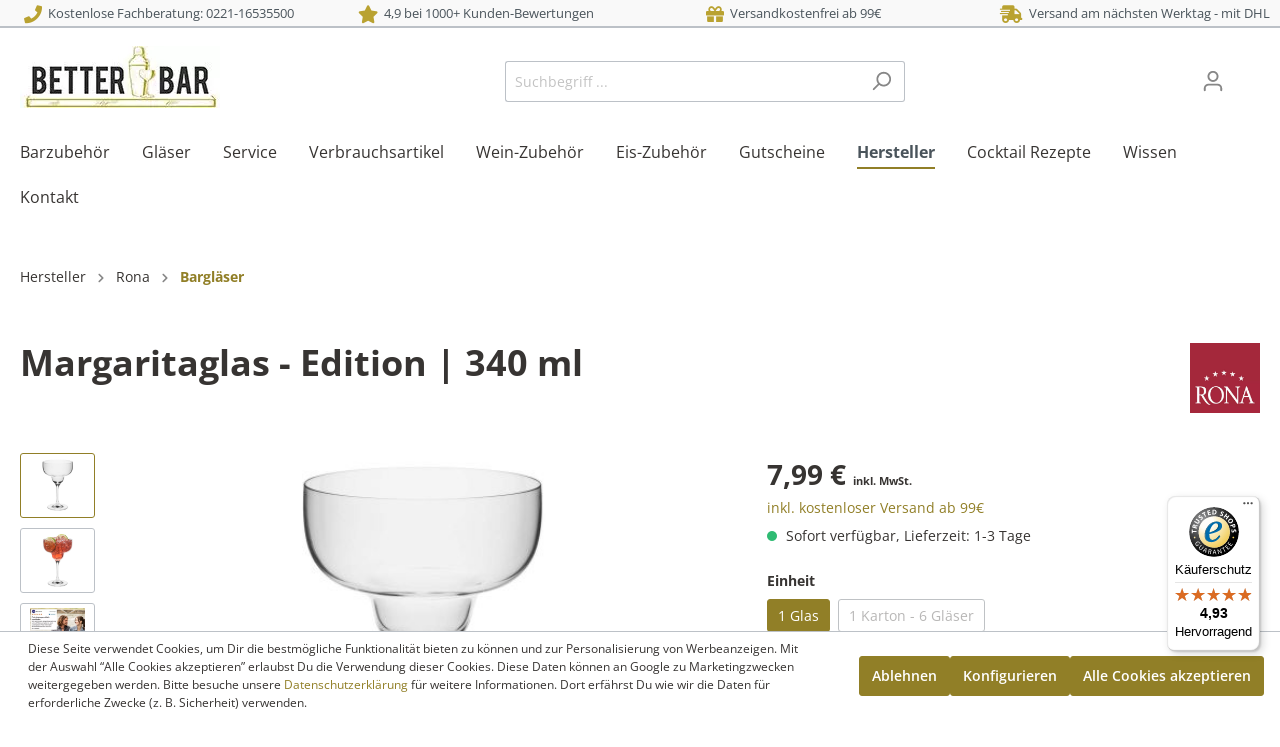

--- FILE ---
content_type: text/html; charset=UTF-8
request_url: https://www.betterbar.de/margaritaglas-edition-340-ml
body_size: 26597
content:

<!DOCTYPE html>
<html lang=de-DE itemscope=itemscope itemtype="https://schema.org/WebPage">
<head>
<meta charset=utf-8>
<meta name=viewport content="width=device-width, initial-scale=1, shrink-to-fit=no">
<meta name=author content=""/>
<meta name=robots content="index,follow"/>
<meta name=revisit-after content="15 days"/>
<meta name=keywords content=""/>
<meta name=description content="Klassisches Margaritaglas mit typischer doppelt geschwungener Schale. Aus Kristallglas. Spülmaschinenfest. Hier bestellen"/>
<meta name=title content="Margaritaglas für Cocktails | 340 ml | Betterbar"/>
<meta property=og:type content=product />
<meta property=og:site_name content=BetterBar />
<meta property=og:url content="https://www.betterbar.de/margaritaglas-edition-340-ml"/>
<meta property=og:title content="Margaritaglas für Cocktails | 340 ml | Betterbar"/>
<meta property=og:description content="Klassisches Margaritaglas mit typischer doppelt geschwungener Schale. Aus Kristallglas. Spülmaschinenfest. Hier bestellen"/>
<meta property=og:image content="https://www.betterbar.de/media/cc/fd/1a/1653470151/margaritaglas-edition-cocktail-340ml.jpg"/>
<meta property=product:brand content=Rona />
<meta property=product:price:amount content=7.99 />
<meta property=product:price:currency content=EUR />
<meta property=product:product_link content="https://www.betterbar.de/margaritaglas-edition-340-ml"/>
<meta name=twitter:card content=product />
<meta name=twitter:site content=BetterBar />
<meta name=twitter:title content="Margaritaglas für Cocktails | 340 ml | Betterbar"/>
<meta name=twitter:description content="Klassisches Margaritaglas mit typischer doppelt geschwungener Schale. Aus Kristallglas. Spülmaschinenfest. Hier bestellen"/>
<meta name=twitter:image content="https://www.betterbar.de/media/cc/fd/1a/1653470151/margaritaglas-edition-cocktail-340ml.jpg"/>
<meta itemprop=copyrightHolder content=BetterBar />
<meta itemprop=copyrightYear content=""/>
<meta itemprop=isFamilyFriendly content=true />
<meta itemprop=image content="https://www.betterbar.de/media/96/74/75/1752480537/betterbar-cocktail-zubehör-onlineshop.jpeg"/>
<link rel="shortcut icon" href="https://www.betterbar.de/media/f5/75/fb/1613638126/xbetterbar-favicon-sw.jpg.pagespeed.ic.5km1BtRmXT.webp">
<link rel=apple-touch-icon sizes=180x180 href="https://www.betterbar.de/media/f5/75/fb/1613638126/xbetterbar-favicon-sw.jpg.pagespeed.ic.5km1BtRmXT.webp">
<link rel=canonical href="https://www.betterbar.de/margaritaglas-edition-340-ml"/>
<title itemprop=name>Margaritaglas für Cocktails | 340 ml | Betterbar</title>
<link rel=stylesheet href="https://www.betterbar.de/theme/40e8bbe033b3cb7e876ee54e8773346d/css/all.css?1765898736519335">
<script>window.features={"V6_5_0_0":false,"v6.5.0.0":false,"PERFORMANCE_TWEAKS":false,"performance.tweaks":false,"FEATURE_NEXT_1797":false,"feature.next.1797":false,"FEATURE_NEXT_16710":false,"feature.next.16710":false,"FEATURE_NEXT_13810":false,"feature.next.13810":false,"FEATURE_NEXT_13250":false,"feature.next.13250":false,"FEATURE_NEXT_17276":false,"feature.next.17276":false,"FEATURE_NEXT_16151":false,"feature.next.16151":false,"FEATURE_NEXT_16155":false,"feature.next.16155":false,"FEATURE_NEXT_19501":false,"feature.next.19501":false,"FEATURE_NEXT_15053":false,"feature.next.15053":false,"FEATURE_NEXT_18215":false,"feature.next.18215":false,"FEATURE_NEXT_15815":false,"feature.next.15815":false,"FEATURE_NEXT_14699":false,"feature.next.14699":false,"FEATURE_NEXT_15707":false,"feature.next.15707":false,"FEATURE_NEXT_14360":false,"feature.next.14360":false,"FEATURE_NEXT_15172":false,"feature.next.15172":false,"FEATURE_NEXT_14001":false,"feature.next.14001":false,"FEATURE_NEXT_7739":false,"feature.next.7739":false,"FEATURE_NEXT_16200":false,"feature.next.16200":false,"FEATURE_NEXT_13410":false,"feature.next.13410":false,"FEATURE_NEXT_15917":false,"feature.next.15917":false,"FEATURE_NEXT_15957":false,"feature.next.15957":false,"FEATURE_NEXT_13601":false,"feature.next.13601":false,"FEATURE_NEXT_16992":false,"feature.next.16992":false,"FEATURE_NEXT_7530":false,"feature.next.7530":false,"FEATURE_NEXT_16824":false,"feature.next.16824":false,"FEATURE_NEXT_16271":false,"feature.next.16271":false,"FEATURE_NEXT_15381":false,"feature.next.15381":false,"FEATURE_NEXT_17275":false,"feature.next.17275":false,"FEATURE_NEXT_17016":false,"feature.next.17016":false,"FEATURE_NEXT_16236":false,"feature.next.16236":false,"FEATURE_NEXT_16640":false,"feature.next.16640":false,"FEATURE_NEXT_17858":false,"feature.next.17858":false,"FEATURE_NEXT_6758":false,"feature.next.6758":false,"FEATURE_NEXT_19048":false,"feature.next.19048":false,"FEATURE_NEXT_19822":false,"feature.next.19822":false,"FEATURE_NEXT_18129":false,"feature.next.18129":false,"FEATURE_NEXT_19163":false,"feature.next.19163":false,"FEATURE_NEXT_18187":false,"feature.next.18187":false,"FEATURE_NEXT_17978":false,"feature.next.17978":false,"FEATURE_NEXT_11634":false,"feature.next.11634":false,"FEATURE_NEXT_21547":false,"feature.next.21547":false,"FEATURE_NEXT_22900":false,"feature.next.22900":false};</script>
<script>dataLayer=window.dataLayer||[];dataLayer.push({ecommerce:null});dataLayer.push({"pageTitle":"Margaritaglas f\u00fcr Cocktails | 340 ml | Betterbar","pageSubCategory":"","pageCategoryID":"","pageSubCategoryID":"","pageCountryCode":"de-DE","pageLanguageCode":"Deutsch","pageVersion":1,"pageTestVariation":"1","pageValue":1,"pageAttributes":"1","pageCategory":"Product","productID":"d41d8709e34b4e9a99b258f13ca83b6b","productName":"Margaritaglas - Edition | 340 ml","productPrice":"7.99","productEAN":"8584007789677","productSku":"16028-E","productManufacturerNumber":"60063200","productCategory":"Bargl\u00e4ser","productCategoryID":"7f87b1c5c3594122885565a59bf263c0","productCurrency":"EUR","visitorLoginState":"Logged Out","visitorType":"NOT LOGGED IN","visitorLifetimeValue":0,"visitorExistingCustomer":"No"});dataLayer.push({"event":"view_item","ecommerce":{"currency":"EUR","value":7.99,"items":[{"item_name":"Margaritaglas - Edition | 340 ml","item_id":"16028-E","price":7.99,"index":0,"item_list_name":"Category","quantity":1,"item_category":"Bargl\u00e4ser","item_list_id":"7f87b1c5c3594122885565a59bf263c0","item_brand":"Rona"}]}});var google_tag_params={"ecomm_pagetype":"product","ecomm_pcat":["Bargl\u00e4ser"],"ecomm_prodid":"16028-E","ecomm_pname":"Margaritaglas - Edition | 340 ml","ecomm_pvalue":7.99,"ecomm_totalvalue":7.99};dataLayer.push({'event':'remarketingTriggered','google_tag_params':window.google_tag_params});</script>
<script>(function(w,d,s,l,i){w[l]=w[l]||[];w[l].push({'gtm.start':new Date().getTime(),event:'gtm.js'});var f=d.getElementsByTagName(s)[0],j=d.createElement(s),dl=l!='dataLayer'?'&l='+l:'';j.async=true;j.src='https://www.googletagmanager.com/gtm.js?id='+i+dl;f.parentNode.insertBefore(j,f);})(window,document,'script','dataLayer','GTM-SHOPLYTICS');</script>
<script type="text/javascript" src="https://app.shoplytics.de/scripts/te10DW0j76WV3vCKJG69nTrzq2OxvyXLG2dK8iwTEeFcONgF4NZoHPU5YEDP4wLs.js" defer></script>
<script src="https://integrations.etrusted.com/applications/widget.js/v2" async defer></script>
<script>window.useDefaultCookieConsent=true;</script>
</head>
<script src="https://integrations.etrusted.com/applications/widget.js/v2" async defer></script>
<body class="is-ctl-product is-act-index"><noscript><meta HTTP-EQUIV="refresh" content="0;url='https://www.betterbar.de/margaritaglas-edition-340-ml?PageSpeed=noscript'" /><style><!--table,div,span,font,p{display:none} --></style><div style="display:block">Please click <a href="https://www.betterbar.de/margaritaglas-edition-340-ml?PageSpeed=noscript">here</a> if you are not redirected within a few seconds.</div></noscript>
<style type="text/css">i.fas{color:#b9a231;font-size:18px;font-style:normal}.WCB-Item{color:#4a545b;font-size:13px}.WCB-Item a{color:#4a545b}</style>
<div class="CB-container sticky-top" style="background: #f9f9f9;border-bottom: 2px solid #bcc1c7">
<div class=wcon-bar style="height: 26px;line-height: 26px;">
<p class="WCB-Item WCB-center fai-left1-4  ctp-4">
<a href="tel:+4922116535500"> <i class="fas fa-phone  " aria-hidden=true></i>&nbsp; Kostenlose Fachberatung: 0221-16535500
</a> </p>
<p class="WCB-Item WCB-center fai-left2-4                     ctp-4">
<i class="fas fa-star  " aria-hidden=true></i>&nbsp; 4,9 bei 1000+ Kunden-Bewertungen
</p>
<p class="WCB-Item WCB-center fai-left3-4 ctp-4">
<i class="fas fa-gift  " aria-hidden=true></i>&nbsp; Versandkostenfrei ab 99€
</p>
<p class="WCB-Item WCB-last fai-left4-4 ctp-4">
<i class="fas fa-shipping-fast  " aria-hidden=true></i>&nbsp; Versand am nächsten Werktag - mit DHL
</p>
</div>
</div>
<noscript class=noscript-main>
<div role=alert class="alert alert-info alert-has-icon">
<span class="icon icon-info">
<svg xmlns="http://www.w3.org/2000/svg" xmlns:xlink="http://www.w3.org/1999/xlink" width=24 height=24 viewBox="0 0 24 24"><defs><path d="M12 7c.5523 0 1 .4477 1 1s-.4477 1-1 1-1-.4477-1-1 .4477-1 1-1zm1 9c0 .5523-.4477 1-1 1s-1-.4477-1-1v-5c0-.5523.4477-1 1-1s1 .4477 1 1v5zm11-4c0 6.6274-5.3726 12-12 12S0 18.6274 0 12 5.3726 0 12 0s12 5.3726 12 12zM12 2C6.4772 2 2 6.4772 2 12s4.4772 10 10 10 10-4.4772 10-10S17.5228 2 12 2z" id=icons-default-info /></defs><use xlink:href="#icons-default-info" fill="#758CA3" fill-rule=evenodd /></svg>
</span>
<div class=alert-content-container>
<div class=alert-content>
Um unseren Shop in vollem Umfang nutzen zu können, empfehlen wir Ihnen Javascript in Ihrem Browser zu aktivieren.
</div>
</div>
</div>
</noscript>
<noscript class=noscript-gtm>
<iframe src="https://www.googletagmanager.com/ns.html?id=GTM-SHOPLYTICS" height=0 width=0 style="display:none;visibility:hidden">
</iframe>
</noscript>
<header class=header-main>
<div class=container>
<div class="top-bar d-none d-lg-block">
<nav class=top-bar-nav>
</nav>
</div>
<div class="row align-items-center header-row">
<div class="col-12 col-lg-auto header-logo-col">
<div class=header-logo-main>
<a class=header-logo-main-link href="/" title="Zur Startseite wechseln">
<picture class=header-logo-picture>
<img src="[data-uri]" alt="Zur Startseite wechseln" class="img-fluid header-logo-main-img"/>
</picture>
</a>
</div>
</div>
<div class="col-12 order-2 col-sm order-sm-1 header-search-col">
<div class=row>
<div class="col-sm-auto d-none d-sm-block d-lg-none">
<div class=nav-main-toggle>
<button class="btn nav-main-toggle-btn header-actions-btn" type=button data-offcanvas-menu=true aria-label="Menü">
<span class="icon icon-stack">
<svg xmlns="http://www.w3.org/2000/svg" xmlns:xlink="http://www.w3.org/1999/xlink" width=24 height=24 viewBox="0 0 24 24"><defs><path d="M3 13c-.5523 0-1-.4477-1-1s.4477-1 1-1h18c.5523 0 1 .4477 1 1s-.4477 1-1 1H3zm0-7c-.5523 0-1-.4477-1-1s.4477-1 1-1h18c.5523 0 1 .4477 1 1s-.4477 1-1 1H3zm0 14c-.5523 0-1-.4477-1-1s.4477-1 1-1h18c.5523 0 1 .4477 1 1s-.4477 1-1 1H3z" id=icons-default-stack /></defs><use xlink:href="#icons-default-stack" fill="#758CA3" fill-rule=evenodd /></svg>
</span>
</button>
</div>
</div>
<div class=col>
<div class=collapse id=searchCollapse>
<div class=header-search>
<form action="/search" method=get data-search-form=true data-search-widget-options='{&quot;searchWidgetMinChars&quot;:2}' data-url="/suggest?search=" class=header-search-form>
<div class=input-group>
<input type=search name=search class="form-control header-search-input" autocomplete=off autocapitalize=off placeholder="Suchbegriff ..." aria-label="Suchbegriff ..." value="">
<div class=input-group-append>
<button type=submit class="btn header-search-btn" aria-label=Suchen>
<span class=header-search-icon>
<span class="icon icon-search">
<svg xmlns="http://www.w3.org/2000/svg" xmlns:xlink="http://www.w3.org/1999/xlink" width=24 height=24 viewBox="0 0 24 24"><defs><path d="M10.0944 16.3199 4.707 21.707c-.3905.3905-1.0237.3905-1.4142 0-.3905-.3905-.3905-1.0237 0-1.4142L8.68 14.9056C7.6271 13.551 7 11.8487 7 10c0-4.4183 3.5817-8 8-8s8 3.5817 8 8-3.5817 8-8 8c-1.8487 0-3.551-.627-4.9056-1.6801zM15 16c3.3137 0 6-2.6863 6-6s-2.6863-6-6-6-6 2.6863-6 6 2.6863 6 6 6z" id=icons-default-search /></defs><use xlink:href="#icons-default-search" fill="#758CA3" fill-rule=evenodd /></svg>
</span>
</span>
</button>
</div>
</div>
</form>
</div>
</div>
</div>
</div>
</div>
<div class="col-12 order-1 col-sm-auto order-sm-2 header-actions-col">
<div class="row no-gutters">
<div class="col d-sm-none">
<div class=menu-button>
<button class="btn nav-main-toggle-btn header-actions-btn" type=button data-offcanvas-menu=true aria-label="Menü">
<span class="icon icon-stack">
<svg xmlns="http://www.w3.org/2000/svg" xmlns:xlink="http://www.w3.org/1999/xlink" width=24 height=24 viewBox="0 0 24 24"><defs><path d="M3 13c-.5523 0-1-.4477-1-1s.4477-1 1-1h18c.5523 0 1 .4477 1 1s-.4477 1-1 1H3zm0-7c-.5523 0-1-.4477-1-1s.4477-1 1-1h18c.5523 0 1 .4477 1 1s-.4477 1-1 1H3zm0 14c-.5523 0-1-.4477-1-1s.4477-1 1-1h18c.5523 0 1 .4477 1 1s-.4477 1-1 1H3z" id=icons-default-stack /></defs><use xlink:href="#icons-default-stack" fill="#758CA3" fill-rule=evenodd /></svg>
</span>
</button>
</div>
</div>
<div class="col-auto d-sm-none">
<div class=search-toggle>
<button class="btn header-actions-btn search-toggle-btn js-search-toggle-btn collapsed" type=button data-toggle=collapse data-target="#searchCollapse" aria-expanded=false aria-controls=searchCollapse aria-label=Suchen>
<span class="icon icon-search">
<svg xmlns="http://www.w3.org/2000/svg" xmlns:xlink="http://www.w3.org/1999/xlink" width=24 height=24 viewBox="0 0 24 24"><defs><path d="M10.0944 16.3199 4.707 21.707c-.3905.3905-1.0237.3905-1.4142 0-.3905-.3905-.3905-1.0237 0-1.4142L8.68 14.9056C7.6271 13.551 7 11.8487 7 10c0-4.4183 3.5817-8 8-8s8 3.5817 8 8-3.5817 8-8 8c-1.8487 0-3.551-.627-4.9056-1.6801zM15 16c3.3137 0 6-2.6863 6-6s-2.6863-6-6-6-6 2.6863-6 6 2.6863 6 6 6z" id=icons-default-search /></defs><use xlink:href="#icons-default-search" fill="#758CA3" fill-rule=evenodd /></svg>
</span>
</button>
</div>
</div>
<div class=col-auto>
<div class=account-menu>
<div class=dropdown>
<button class="btn account-menu-btn header-actions-btn" type=button id=accountWidget data-offcanvas-account-menu=true data-toggle=dropdown aria-haspopup=true aria-expanded=false aria-label="Mein Konto" title="Mein Konto">
<span class="icon icon-avatar">
<svg xmlns="http://www.w3.org/2000/svg" xmlns:xlink="http://www.w3.org/1999/xlink" width=24 height=24 viewBox="0 0 24 24"><defs><path d="M12 3C9.7909 3 8 4.7909 8 7c0 2.2091 1.7909 4 4 4 2.2091 0 4-1.7909 4-4 0-2.2091-1.7909-4-4-4zm0-2c3.3137 0 6 2.6863 6 6s-2.6863 6-6 6-6-2.6863-6-6 2.6863-6 6-6zM4 22.099c0 .5523-.4477 1-1 1s-1-.4477-1-1V20c0-2.7614 2.2386-5 5-5h10.0007c2.7614 0 5 2.2386 5 5v2.099c0 .5523-.4477 1-1 1s-1-.4477-1-1V20c0-1.6569-1.3431-3-3-3H7c-1.6569 0-3 1.3431-3 3v2.099z" id=icons-default-avatar /></defs><use xlink:href="#icons-default-avatar" fill="#758CA3" fill-rule=evenodd /></svg>
</span>
</button>
<div class="dropdown-menu dropdown-menu-right account-menu-dropdown js-account-menu-dropdown" aria-labelledby=accountWidget>
<button class="btn btn-light offcanvas-close js-offcanvas-close btn-block sticky-top">
<span class="icon icon-x icon-sm">
<svg xmlns="http://www.w3.org/2000/svg" xmlns:xlink="http://www.w3.org/1999/xlink" width=24 height=24 viewBox="0 0 24 24"><defs><path d="m10.5858 12-7.293-7.2929c-.3904-.3905-.3904-1.0237 0-1.4142.3906-.3905 1.0238-.3905 1.4143 0L12 10.5858l7.2929-7.293c.3905-.3904 1.0237-.3904 1.4142 0 .3905.3906.3905 1.0238 0 1.4143L13.4142 12l7.293 7.2929c.3904.3905.3904 1.0237 0 1.4142-.3906.3905-1.0238.3905-1.4143 0L12 13.4142l-7.2929 7.293c-.3905.3904-1.0237.3904-1.4142 0-.3905-.3906-.3905-1.0238 0-1.4143L10.5858 12z" id=icons-default-x /></defs><use xlink:href="#icons-default-x" fill="#758CA3" fill-rule=evenodd /></svg>
</span>
Menü schließen
</button>
<div class=offcanvas-content-container>
<div class=account-menu>
<div class="dropdown-header account-menu-header">
Mein Konto
</div>
<div class=account-menu-login>
<a href="/account/login" title=Anmelden class="btn btn-primary account-menu-login-button">
Anmelden
</a>
<div class=account-menu-register>
oder <a href="/account/login" title=registrieren>registrieren</a>
</div>
</div>
<div class=account-menu-links>
<div class=header-account-menu>
<div class="card account-menu-inner">
<div class="list-group list-group-flush account-aside-list-group">
<a href="/account" title="Übersicht" class="list-group-item list-group-item-action account-aside-item">
Übersicht
</a>
<a href="/account/profile" title="Persönliches Profil" class="list-group-item list-group-item-action account-aside-item">
Persönliches Profil
</a>
<a href="/account/address" title=Adressen class="list-group-item list-group-item-action account-aside-item">
Adressen
</a>
<a href="/account/payment" title=Zahlungsarten class="list-group-item list-group-item-action account-aside-item">
Zahlungsarten
</a>
<a href="/account/order" title=Bestellungen class="list-group-item list-group-item-action account-aside-item">
Bestellungen
</a>
</div>
</div>
</div>
</div>
</div>
</div>
</div>
</div>
</div>
</div>
<div class=col-auto>
<div class=header-cart data-offcanvas-cart=true>
<a class="btn header-cart-btn header-actions-btn" href="/checkout/cart" data-cart-widget=true title=Warenkorb aria-label=Warenkorb>
<span class=header-cart-icon>
<span class="icon icon-bag">
<svg xmlns="http://www.w3.org/2000/svg" xmlns:xlink="http://www.w3.org/1999/xlink" width=24 height=24 viewBox="0 0 24 24"><defs><path d="M5.892 3c.5523 0 1 .4477 1 1s-.4477 1-1 1H3.7895a1 1 0 0 0-.9986.9475l-.7895 15c-.029.5515.3946 1.0221.9987 1.0525h17.8102c.5523 0 1-.4477.9986-1.0525l-.7895-15A1 1 0 0 0 20.0208 5H17.892c-.5523 0-1-.4477-1-1s.4477-1 1-1h2.1288c1.5956 0 2.912 1.249 2.9959 2.8423l.7894 15c.0035.0788.0035.0788.0042.1577 0 1.6569-1.3432 3-3 3H3c-.079-.0007-.079-.0007-.1577-.0041-1.6546-.0871-2.9253-1.499-2.8382-3.1536l.7895-15C.8775 4.249 2.1939 3 3.7895 3H5.892zm4 2c0 .5523-.4477 1-1 1s-1-.4477-1-1V3c0-1.6569 1.3432-3 3-3h2c1.6569 0 3 1.3431 3 3v2c0 .5523-.4477 1-1 1s-1-.4477-1-1V3c0-.5523-.4477-1-1-1h-2c-.5523 0-1 .4477-1 1v2z" id=icons-default-bag /></defs><use xlink:href="#icons-default-bag" fill="#758CA3" fill-rule=evenodd /></svg>
</span>
</span>
<span class=header-cart-total>
0,00 €*
</span>
</a>
</div>
</div>
</div>
</div>
</div>
</div>
</header>
<div class=nav-main>
<div id=pdwe-sticky-menu-conditions style="display: none">{
"pdweStickyMenuActive": "1",
"PdweStickyMenuActiveMobile": "2"
}
</div>
<div class=main-navigation id=mainNavigation data-flyout-menu=true>
<div class=container>
<nav class="nav main-navigation-menu" itemscope=itemscope itemtype="http://schema.org/SiteNavigationElement">
<a class="nav-link main-navigation-link" href="https://www.betterbar.de/barzubehoer" itemprop=url data-flyout-menu-trigger=ebacede5f403437592b1331109909b60 title="Barzubehör">
<div class=main-navigation-link-text>
<span itemprop=name>Barzubehör</span>
</div>
</a>
<a class="nav-link main-navigation-link" href="https://www.betterbar.de/glaeser" itemprop=url data-flyout-menu-trigger=251448b91bc742de85643f5fccd89051 title="Gläser">
<div class=main-navigation-link-text>
<span itemprop=name>Gläser</span>
</div>
</a>
<a class="nav-link main-navigation-link" href="https://www.betterbar.de/service" itemprop=url data-flyout-menu-trigger=f9da642e5d544a1590afffdc176af88c title=Service>
<div class=main-navigation-link-text>
<span itemprop=name>Service</span>
</div>
</a>
<a class="nav-link main-navigation-link" href="https://www.betterbar.de/verbrauchsartikel" itemprop=url data-flyout-menu-trigger=2829f08ea0e74151a7832f927800b223 title=Verbrauchsartikel>
<div class=main-navigation-link-text>
<span itemprop=name>Verbrauchsartikel</span>
</div>
</a>
<a class="nav-link main-navigation-link" href="https://www.betterbar.de/wein-zubehoer" itemprop=url data-flyout-menu-trigger=24a8de8d716b443f8b3d37e675db78d6 title="Wein-Zubehör">
<div class=main-navigation-link-text>
<span itemprop=name>Wein-Zubehör</span>
</div>
</a>
<a class="nav-link main-navigation-link" href="https://www.betterbar.de/eis-zubehoer" itemprop=url data-flyout-menu-trigger=7efb2e1fd2514246823f40a403ab3f4d title="Eis-Zubehör">
<div class=main-navigation-link-text>
<span itemprop=name>Eis-Zubehör</span>
</div>
</a>
<a class="nav-link main-navigation-link" href="https://www.betterbar.de/gutschein" itemprop=url title=Gutscheine>
<div class=main-navigation-link-text>
<span itemprop=name>Gutscheine</span>
</div>
</a>
<a class="nav-link main-navigation-link active" href="https://www.betterbar.de/hersteller" itemprop=url data-flyout-menu-trigger=2ee5080bad3540daae1cbb7e2d624838 title=Hersteller>
<div class=main-navigation-link-text>
<span itemprop=name>Hersteller</span>
</div>
</a>
<a class="nav-link main-navigation-link" href="https://www.betterbar.de/cocktail-rezepte" itemprop=url title="Cocktail Rezepte">
<div class=main-navigation-link-text>
<span itemprop=name>Cocktail Rezepte</span>
</div>
</a>
<a class="nav-link main-navigation-link" href="https://www.betterbar.de/wissen" itemprop=url data-flyout-menu-trigger=a9a109a4710f434e88dfeb3d7ba54a58 title=Wissen>
<div class=main-navigation-link-text>
<span itemprop=name>Wissen</span>
</div>
</a>
<a class="nav-link main-navigation-link" href="https://www.betterbar.de/kontakt-hilfe" itemprop=url data-flyout-menu-trigger=f62188642e6b4f8287f8e6cacb27a91a title=Kontakt>
<div class=main-navigation-link-text>
<span itemprop=name>Kontakt</span>
</div>
</a>
</nav>
</div>
<div class=navigation-flyouts>
<div class=navigation-flyout data-flyout-menu-id=ebacede5f403437592b1331109909b60>
<div class=container>
<div class="row navigation-flyout-bar">
<div class=col>
<div class=navigation-flyout-category-link>
<a class=nav-link href="https://www.betterbar.de/barzubehoer" itemprop=url title="Barzubehör">
Zur Kategorie Barzubehör
<span class="icon icon-arrow-right icon-primary">
<svg xmlns="http://www.w3.org/2000/svg" xmlns:xlink="http://www.w3.org/1999/xlink" width=16 height=16 viewBox="0 0 16 16"><defs><path id=icons-solid-arrow-right d="M6.7071 6.2929c-.3905-.3905-1.0237-.3905-1.4142 0-.3905.3905-.3905 1.0237 0 1.4142l3 3c.3905.3905 1.0237.3905 1.4142 0l3-3c.3905-.3905.3905-1.0237 0-1.4142-.3905-.3905-1.0237-.3905-1.4142 0L9 8.5858l-2.2929-2.293z"/></defs><use transform="rotate(-90 9 8.5)" xlink:href="#icons-solid-arrow-right" fill="#758CA3" fill-rule=evenodd /></svg>
</span>
</a>
</div>
</div>
<div class=col-auto>
<div class="navigation-flyout-close js-close-flyout-menu">
<span class="icon icon-x">
<svg xmlns="http://www.w3.org/2000/svg" xmlns:xlink="http://www.w3.org/1999/xlink" width=24 height=24 viewBox="0 0 24 24"><defs><path d="m10.5858 12-7.293-7.2929c-.3904-.3905-.3904-1.0237 0-1.4142.3906-.3905 1.0238-.3905 1.4143 0L12 10.5858l7.2929-7.293c.3905-.3904 1.0237-.3904 1.4142 0 .3905.3906.3905 1.0238 0 1.4143L13.4142 12l7.293 7.2929c.3904.3905.3904 1.0237 0 1.4142-.3906.3905-1.0238.3905-1.4143 0L12 13.4142l-7.2929 7.293c-.3905.3904-1.0237.3904-1.4142 0-.3905-.3906-.3905-1.0238 0-1.4143L10.5858 12z" id=icons-default-x /></defs><use xlink:href="#icons-default-x" fill="#758CA3" fill-rule=evenodd /></svg>
</span>
</div>
</div>
</div>
<div class="row navigation-flyout-content">
<div class=col>
<div class=navigation-flyout-categories>
<div class="row navigation-flyout-categories is-level-0">
<div class="col-3 navigation-flyout-col">
<a class="nav-item nav-link navigation-flyout-link is-level-0" href="https://www.betterbar.de/cocktailset" itemprop=url title=Cocktailset>
<span itemprop=name>Cocktailset</span>
</a>
<div class="navigation-flyout-categories is-level-1">
</div>
</div>
<div class="col-3 navigation-flyout-col">
<a class="nav-item nav-link navigation-flyout-link is-level-0" href="https://www.betterbar.de/cocktailshaker" itemprop=url title=Cocktailshaker>
<span itemprop=name>Cocktailshaker</span>
</a>
<div class="navigation-flyout-categories is-level-1">
</div>
</div>
<div class="col-3 navigation-flyout-col">
<a class="nav-item nav-link navigation-flyout-link is-level-0" href="https://www.betterbar.de/cocktail-ruehrglaeser" itemprop=url title="Cocktail Rührgläser">
<span itemprop=name>Cocktail Rührgläser</span>
</a>
<div class="navigation-flyout-categories is-level-1">
</div>
</div>
<div class="col-3 navigation-flyout-col">
<a class="nav-item nav-link navigation-flyout-link is-level-0" href="https://www.betterbar.de/barloeffel" itemprop=url title="Barlöffel">
<span itemprop=name>Barlöffel</span>
</a>
<div class="navigation-flyout-categories is-level-1">
</div>
</div>
<div class="col-3 navigation-flyout-col">
<a class="nav-item nav-link navigation-flyout-link is-level-0" href="https://www.betterbar.de/barmass-jigger" itemprop=url title="Barmaß - Jigger">
<span itemprop=name>Barmaß - Jigger</span>
</a>
<div class="navigation-flyout-categories is-level-1">
</div>
</div>
<div class="col-3 navigation-flyout-col">
<a class="nav-item nav-link navigation-flyout-link is-level-0" href="https://www.betterbar.de/barsieb-cocktail-strainer" itemprop=url title="Barsieb - Strainer">
<span itemprop=name>Barsieb - Strainer</span>
</a>
<div class="navigation-flyout-categories is-level-1">
</div>
</div>
<div class="col-3 navigation-flyout-col">
<a class="nav-item nav-link navigation-flyout-link is-level-0" href="https://www.betterbar.de/barstoessel-cocktail-muddler" itemprop=url title="Barstößel - Muddler">
<span itemprop=name>Barstößel - Muddler</span>
</a>
<div class="navigation-flyout-categories is-level-1">
</div>
</div>
<div class="col-3 navigation-flyout-col">
<a class="nav-item nav-link navigation-flyout-link is-level-0" href="https://www.betterbar.de/spirituosen-ausgiesser" itemprop=url title="Ausgießer">
<span itemprop=name>Ausgießer</span>
</a>
<div class="navigation-flyout-categories is-level-1">
</div>
</div>
<div class="col-3 navigation-flyout-col">
<a class="nav-item nav-link navigation-flyout-link is-level-0" href="https://www.betterbar.de/system-portionierer" itemprop=url title=System-Portionierer>
<span itemprop=name>System-Portionierer</span>
</a>
<div class="navigation-flyout-categories is-level-1">
</div>
</div>
<div class="col-3 navigation-flyout-col">
<a class="nav-item nav-link navigation-flyout-link is-level-0" href="https://www.betterbar.de/zitronenpressen" itemprop=url title=Zitronenpressen>
<span itemprop=name>Zitronenpressen</span>
</a>
<div class="navigation-flyout-categories is-level-1">
</div>
</div>
<div class="col-3 navigation-flyout-col">
<a class="nav-item nav-link navigation-flyout-link is-level-0" href="https://www.betterbar.de/pinzetten" itemprop=url title=Pinzetten>
<span itemprop=name>Pinzetten</span>
</a>
<div class="navigation-flyout-categories is-level-1">
</div>
</div>
<div class="col-3 navigation-flyout-col">
<a class="nav-item nav-link navigation-flyout-link is-level-0" href="https://www.betterbar.de/flaschenoeffner" itemprop=url title="Flaschenöffner">
<span itemprop=name>Flaschenöffner</span>
</a>
<div class="navigation-flyout-categories is-level-1">
</div>
</div>
<div class="col-3 navigation-flyout-col">
<a class="nav-item nav-link navigation-flyout-link is-level-0" href="https://www.betterbar.de/bitterflaschen" itemprop=url title=Bitterflaschen>
<span itemprop=name>Bitterflaschen</span>
</a>
<div class="navigation-flyout-categories is-level-1">
</div>
</div>
<div class="col-3 navigation-flyout-col">
<a class="nav-item nav-link navigation-flyout-link is-level-0" href="https://www.betterbar.de/barmatten" itemprop=url title=Barmatten>
<span itemprop=name>Barmatten</span>
</a>
<div class="navigation-flyout-categories is-level-1">
</div>
</div>
<div class="col-3 navigation-flyout-col">
<a class="nav-item nav-link navigation-flyout-link is-level-0" href="https://www.betterbar.de/messer-dekorationshilfen" itemprop=url title="Messer - Dekorationshilfen">
<span itemprop=name>Messer - Dekorationshilfen</span>
</a>
<div class="navigation-flyout-categories is-level-1">
</div>
</div>
<div class="col-3 navigation-flyout-col">
<a class="nav-item nav-link navigation-flyout-link is-level-0" href="https://www.betterbar.de/schneidbretter" itemprop=url title=Schneidbretter>
<span itemprop=name>Schneidbretter</span>
</a>
<div class="navigation-flyout-categories is-level-1">
</div>
</div>
<div class="col-3 navigation-flyout-col">
<a class="nav-item nav-link navigation-flyout-link is-level-0" href="https://www.betterbar.de/raeuchergeraete" itemprop=url title="Räuchergeräte">
<span itemprop=name>Räuchergeräte</span>
</a>
<div class="navigation-flyout-categories is-level-1">
</div>
</div>
<div class="col-3 navigation-flyout-col">
<a class="nav-item nav-link navigation-flyout-link is-level-0" href="https://www.betterbar.de/strohhalme" itemprop=url title=Trinkhalme>
<span itemprop=name>Trinkhalme</span>
</a>
<div class="navigation-flyout-categories is-level-1">
</div>
</div>
<div class="col-3 navigation-flyout-col">
<a class="nav-item nav-link navigation-flyout-link is-level-0" href="https://www.betterbar.de/cocktailspiesse-dekoration" itemprop=url title="Cocktailspieße">
<span itemprop=name>Cocktailspieße</span>
</a>
<div class="navigation-flyout-categories is-level-1">
</div>
</div>
<div class="col-3 navigation-flyout-col">
<a class="nav-item nav-link navigation-flyout-link is-level-0" href="https://www.betterbar.de/sonstiges" itemprop=url title=Sonstiges>
<span itemprop=name>Sonstiges</span>
</a>
<div class="navigation-flyout-categories is-level-1">
</div>
</div>
<div class="col-3 navigation-flyout-col">
<a class="nav-item nav-link navigation-flyout-link is-level-0" href="https://www.betterbar.de/bar-kollektionen" itemprop=url title="Bar Kollektionen">
<span itemprop=name>Bar Kollektionen</span>
</a>
<div class="navigation-flyout-categories is-level-1">
</div>
</div>
</div>
</div>
</div>
</div>
</div>
</div>
<div class=navigation-flyout data-flyout-menu-id=251448b91bc742de85643f5fccd89051>
<div class=container>
<div class="row navigation-flyout-bar">
<div class=col>
<div class=navigation-flyout-category-link>
<a class=nav-link href="https://www.betterbar.de/glaeser" itemprop=url title="Gläser">
Zur Kategorie Gläser
<span class="icon icon-arrow-right icon-primary">
<svg xmlns="http://www.w3.org/2000/svg" xmlns:xlink="http://www.w3.org/1999/xlink" width=16 height=16 viewBox="0 0 16 16"><defs><path id=icons-solid-arrow-right d="M6.7071 6.2929c-.3905-.3905-1.0237-.3905-1.4142 0-.3905.3905-.3905 1.0237 0 1.4142l3 3c.3905.3905 1.0237.3905 1.4142 0l3-3c.3905-.3905.3905-1.0237 0-1.4142-.3905-.3905-1.0237-.3905-1.4142 0L9 8.5858l-2.2929-2.293z"/></defs><use transform="rotate(-90 9 8.5)" xlink:href="#icons-solid-arrow-right" fill="#758CA3" fill-rule=evenodd /></svg>
</span>
</a>
</div>
</div>
<div class=col-auto>
<div class="navigation-flyout-close js-close-flyout-menu">
<span class="icon icon-x">
<svg xmlns="http://www.w3.org/2000/svg" xmlns:xlink="http://www.w3.org/1999/xlink" width=24 height=24 viewBox="0 0 24 24"><defs><path d="m10.5858 12-7.293-7.2929c-.3904-.3905-.3904-1.0237 0-1.4142.3906-.3905 1.0238-.3905 1.4143 0L12 10.5858l7.2929-7.293c.3905-.3904 1.0237-.3904 1.4142 0 .3905.3906.3905 1.0238 0 1.4143L13.4142 12l7.293 7.2929c.3904.3905.3904 1.0237 0 1.4142-.3906.3905-1.0238.3905-1.4143 0L12 13.4142l-7.2929 7.293c-.3905.3904-1.0237.3904-1.4142 0-.3905-.3906-.3905-1.0238 0-1.4143L10.5858 12z" id=icons-default-x /></defs><use xlink:href="#icons-default-x" fill="#758CA3" fill-rule=evenodd /></svg>
</span>
</div>
</div>
</div>
<div class="row navigation-flyout-content">
<div class=col>
<div class=navigation-flyout-categories>
<div class="row navigation-flyout-categories is-level-0">
<div class="col-3 navigation-flyout-col">
<a class="nav-item nav-link navigation-flyout-link is-level-0" href="https://www.betterbar.de/weinglaeser" itemprop=url title="Weingläser">
<span itemprop=name>Weingläser</span>
</a>
<div class="navigation-flyout-categories is-level-1">
<div class=navigation-flyout-col>
<a class="nav-item nav-link navigation-flyout-link is-level-1" href="https://www.betterbar.de/weissweinglaeser" itemprop=url title="Weißweingläser">
<span itemprop=name>Weißweingläser</span>
</a>
<div class="navigation-flyout-categories is-level-2">
</div>
</div>
<div class=navigation-flyout-col>
<a class="nav-item nav-link navigation-flyout-link is-level-1" href="https://www.betterbar.de/rotweinglaeser" itemprop=url title="Rotweingläser">
<span itemprop=name>Rotweingläser</span>
</a>
<div class="navigation-flyout-categories is-level-2">
</div>
</div>
<div class=navigation-flyout-col>
<a class="nav-item nav-link navigation-flyout-link is-level-1" href="https://www.betterbar.de/sektglaeser-champagnerglaeser" itemprop=url title="Sektgläser">
<span itemprop=name>Sektgläser</span>
</a>
<div class="navigation-flyout-categories is-level-2">
</div>
</div>
<div class=navigation-flyout-col>
<a class="nav-item nav-link navigation-flyout-link is-level-1" href="https://www.betterbar.de/spezielle-weinglaeser" itemprop=url title="spezielle Weingläser">
<span itemprop=name>spezielle Weingläser</span>
</a>
<div class="navigation-flyout-categories is-level-2">
</div>
</div>
<div class=navigation-flyout-col>
<a class="nav-item nav-link navigation-flyout-link is-level-1" href="https://www.betterbar.de/handgefertigte-weinglaeser" itemprop=url title="Handgefertigte Weingläser">
<span itemprop=name>Handgefertigte Weingläser</span>
</a>
<div class="navigation-flyout-categories is-level-2">
</div>
</div>
<div class=navigation-flyout-col>
<a class="nav-item nav-link navigation-flyout-link is-level-1" href="https://www.betterbar.de/geeichte-weinglaeser" itemprop=url title="Geeichte Weingläser">
<span itemprop=name>Geeichte Weingläser</span>
</a>
<div class="navigation-flyout-categories is-level-2">
</div>
</div>
<div class=navigation-flyout-col>
<a class="nav-item nav-link navigation-flyout-link is-level-1" href="https://www.betterbar.de/weinglas-serien" itemprop=url title="Weinglas Serien">
<span itemprop=name>Weinglas Serien</span>
</a>
<div class="navigation-flyout-categories is-level-2">
</div>
</div>
</div>
</div>
<div class="col-3 navigation-flyout-col">
<a class="nav-item nav-link navigation-flyout-link is-level-0" href="https://www.betterbar.de/cocktailglaeser" itemprop=url title="Cocktailgläser">
<span itemprop=name>Cocktailgläser</span>
</a>
<div class="navigation-flyout-categories is-level-1">
<div class=navigation-flyout-col>
<a class="nav-item nav-link navigation-flyout-link is-level-1" href="https://www.betterbar.de/tumbler-old-fashioned-glaeser" itemprop=url title="Tumbler / Old Fashioned Gläser">
<span itemprop=name>Tumbler / Old Fashioned Gläser</span>
</a>
<div class="navigation-flyout-categories is-level-2">
</div>
</div>
<div class=navigation-flyout-col>
<a class="nav-item nav-link navigation-flyout-link is-level-1" href="https://www.betterbar.de/longdrinkglaeser" itemprop=url title="Longdrinkgläser">
<span itemprop=name>Longdrinkgläser</span>
</a>
<div class="navigation-flyout-categories is-level-2">
</div>
</div>
<div class=navigation-flyout-col>
<a class="nav-item nav-link navigation-flyout-link is-level-1" href="https://www.betterbar.de/cocktail-schalen" itemprop=url title=Cocktail-Schalen>
<span itemprop=name>Cocktail-Schalen</span>
</a>
<div class="navigation-flyout-categories is-level-2">
</div>
</div>
<div class=navigation-flyout-col>
<a class="nav-item nav-link navigation-flyout-link is-level-1" href="https://www.betterbar.de/martiniglaeser" itemprop=url title="Martinigläser">
<span itemprop=name>Martinigläser</span>
</a>
<div class="navigation-flyout-categories is-level-2">
</div>
</div>
<div class=navigation-flyout-col>
<a class="nav-item nav-link navigation-flyout-link is-level-1" href="https://www.betterbar.de/fancy-cocktailglaeser" itemprop=url title="Fancy Cocktailgläser">
<span itemprop=name>Fancy Cocktailgläser</span>
</a>
<div class="navigation-flyout-categories is-level-2">
</div>
</div>
<div class=navigation-flyout-col>
<a class="nav-item nav-link navigation-flyout-link is-level-1" href="https://www.betterbar.de/gin-tonic-glaeser" itemprop=url title="Gin &amp; Tonic Gläser">
<span itemprop=name>Gin &amp; Tonic Gläser</span>
</a>
<div class="navigation-flyout-categories is-level-2">
</div>
</div>
<div class=navigation-flyout-col>
<a class="nav-item nav-link navigation-flyout-link is-level-1" href="https://www.betterbar.de/metall-und-kupferbecher" itemprop=url title="Metall- und Kupferbecher">
<span itemprop=name>Metall- und Kupferbecher</span>
</a>
<div class="navigation-flyout-categories is-level-2">
</div>
</div>
<div class=navigation-flyout-col>
<a class="nav-item nav-link navigation-flyout-link is-level-1" href="https://www.betterbar.de/tiki-becher-glas" itemprop=url title="Tiki Becher">
<span itemprop=name>Tiki Becher</span>
</a>
<div class="navigation-flyout-categories is-level-2">
</div>
</div>
</div>
</div>
<div class="col-3 navigation-flyout-col">
<a class="nav-item nav-link navigation-flyout-link is-level-0" href="https://www.betterbar.de/spirituosenglaeser" itemprop=url title="Spirituosengläser">
<span itemprop=name>Spirituosengläser</span>
</a>
<div class="navigation-flyout-categories is-level-1">
<div class=navigation-flyout-col>
<a class="nav-item nav-link navigation-flyout-link is-level-1" href="https://www.betterbar.de/schnapsglaeser" itemprop=url title="Schnapsgläser">
<span itemprop=name>Schnapsgläser</span>
</a>
<div class="navigation-flyout-categories is-level-2">
</div>
</div>
<div class=navigation-flyout-col>
<a class="nav-item nav-link navigation-flyout-link is-level-1" href="https://www.betterbar.de/whisky-glaeser-zubehoer" itemprop=url title="Whisky Gläser &amp; Zubehör">
<span itemprop=name>Whisky Gläser &amp; Zubehör</span>
</a>
<div class="navigation-flyout-categories is-level-2">
</div>
</div>
<div class=navigation-flyout-col>
<a class="nav-item nav-link navigation-flyout-link is-level-1" href="https://www.betterbar.de/grappa-obstlerglaeser" itemprop=url title="Grappa &amp; Obstlergläser">
<span itemprop=name>Grappa &amp; Obstlergläser</span>
</a>
<div class="navigation-flyout-categories is-level-2">
</div>
</div>
<div class=navigation-flyout-col>
<a class="nav-item nav-link navigation-flyout-link is-level-1" href="https://www.betterbar.de/cognacschwenker" itemprop=url title=Cognacschwenker>
<span itemprop=name>Cognacschwenker</span>
</a>
<div class="navigation-flyout-categories is-level-2">
</div>
</div>
</div>
</div>
<div class="col-3 navigation-flyout-col">
<a class="nav-item nav-link navigation-flyout-link is-level-0" href="https://www.betterbar.de/trinkglaeser" itemprop=url title="Trinkgläser">
<span itemprop=name>Trinkgläser</span>
</a>
<div class="navigation-flyout-categories is-level-1">
<div class=navigation-flyout-col>
<a class="nav-item nav-link navigation-flyout-link is-level-1" href="https://www.betterbar.de/wasserglaeser" itemprop=url title="Klare Wassergläser">
<span itemprop=name>Klare Wassergläser</span>
</a>
<div class="navigation-flyout-categories is-level-2">
</div>
</div>
<div class=navigation-flyout-col>
<a class="nav-item nav-link navigation-flyout-link is-level-1" href="https://www.betterbar.de/farbige-wasserglaeser" itemprop=url title="Farbige Wassergläser">
<span itemprop=name>Farbige Wassergläser</span>
</a>
<div class="navigation-flyout-categories is-level-2">
</div>
</div>
<div class=navigation-flyout-col>
<a class="nav-item nav-link navigation-flyout-link is-level-1" href="https://www.betterbar.de/stapelbare-trinkglaeser" itemprop=url title="Stapelbare Trinkgläser">
<span itemprop=name>Stapelbare Trinkgläser</span>
</a>
<div class="navigation-flyout-categories is-level-2">
</div>
</div>
<div class=navigation-flyout-col>
<a class="nav-item nav-link navigation-flyout-link is-level-1" href="https://www.betterbar.de/kunststoffglaeser" itemprop=url title="Kunststoffgläser">
<span itemprop=name>Kunststoffgläser</span>
</a>
<div class="navigation-flyout-categories is-level-2">
</div>
</div>
</div>
</div>
<div class="col-3 navigation-flyout-col">
<a class="nav-item nav-link navigation-flyout-link is-level-0" href="https://www.betterbar.de/weitere-glaeser" itemprop=url title="Weitere Gläser">
<span itemprop=name>Weitere Gläser</span>
</a>
<div class="navigation-flyout-categories is-level-1">
<div class=navigation-flyout-col>
<a class="nav-item nav-link navigation-flyout-link is-level-1" href="https://www.betterbar.de/bierglaeser" itemprop=url title="Biergläser">
<span itemprop=name>Biergläser</span>
</a>
<div class="navigation-flyout-categories is-level-2">
</div>
</div>
<div class=navigation-flyout-col>
<a class="nav-item nav-link navigation-flyout-link is-level-1" href="https://www.betterbar.de/karaffen-kruege" itemprop=url title="Karaffen &amp; Krüge">
<span itemprop=name>Karaffen &amp; Krüge</span>
</a>
<div class="navigation-flyout-categories is-level-2">
</div>
</div>
<div class=navigation-flyout-col>
<a class="nav-item nav-link navigation-flyout-link is-level-1" href="https://www.betterbar.de/weindekanter" itemprop=url title=Weindekanter>
<span itemprop=name>Weindekanter</span>
</a>
<div class="navigation-flyout-categories is-level-2">
</div>
</div>
<div class=navigation-flyout-col>
<a class="nav-item nav-link navigation-flyout-link is-level-1" href="https://www.betterbar.de/kristallglaeser" itemprop=url title="Kristallgläser">
<span itemprop=name>Kristallgläser</span>
</a>
<div class="navigation-flyout-categories is-level-2">
</div>
</div>
</div>
</div>
<div class="col-3 navigation-flyout-col">
<a class="nav-item nav-link navigation-flyout-link is-level-0" href="https://www.betterbar.de/weinglaeser-mit-gravur" itemprop=url title="Weingläser mit Gravur">
<span itemprop=name>Weingläser mit Gravur</span>
</a>
<div class="navigation-flyout-categories is-level-1">
</div>
</div>
</div>
</div>
</div>
</div>
</div>
</div>
<div class=navigation-flyout data-flyout-menu-id=f9da642e5d544a1590afffdc176af88c>
<div class=container>
<div class="row navigation-flyout-bar">
<div class=col>
<div class=navigation-flyout-category-link>
<a class=nav-link href="https://www.betterbar.de/service" itemprop=url title=Service>
Zur Kategorie Service
<span class="icon icon-arrow-right icon-primary">
<svg xmlns="http://www.w3.org/2000/svg" xmlns:xlink="http://www.w3.org/1999/xlink" width=16 height=16 viewBox="0 0 16 16"><defs><path id=icons-solid-arrow-right d="M6.7071 6.2929c-.3905-.3905-1.0237-.3905-1.4142 0-.3905.3905-.3905 1.0237 0 1.4142l3 3c.3905.3905 1.0237.3905 1.4142 0l3-3c.3905-.3905.3905-1.0237 0-1.4142-.3905-.3905-1.0237-.3905-1.4142 0L9 8.5858l-2.2929-2.293z"/></defs><use transform="rotate(-90 9 8.5)" xlink:href="#icons-solid-arrow-right" fill="#758CA3" fill-rule=evenodd /></svg>
</span>
</a>
</div>
</div>
<div class=col-auto>
<div class="navigation-flyout-close js-close-flyout-menu">
<span class="icon icon-x">
<svg xmlns="http://www.w3.org/2000/svg" xmlns:xlink="http://www.w3.org/1999/xlink" width=24 height=24 viewBox="0 0 24 24"><defs><path d="m10.5858 12-7.293-7.2929c-.3904-.3905-.3904-1.0237 0-1.4142.3906-.3905 1.0238-.3905 1.4143 0L12 10.5858l7.2929-7.293c.3905-.3904 1.0237-.3904 1.4142 0 .3905.3906.3905 1.0238 0 1.4143L13.4142 12l7.293 7.2929c.3904.3905.3904 1.0237 0 1.4142-.3906.3905-1.0238.3905-1.4143 0L12 13.4142l-7.2929 7.293c-.3905.3904-1.0237.3904-1.4142 0-.3905-.3906-.3905-1.0238 0-1.4143L10.5858 12z" id=icons-default-x /></defs><use xlink:href="#icons-default-x" fill="#758CA3" fill-rule=evenodd /></svg>
</span>
</div>
</div>
</div>
<div class="row navigation-flyout-content">
<div class=col>
<div class=navigation-flyout-categories>
<div class="row navigation-flyout-categories is-level-0">
<div class="col-3 navigation-flyout-col">
<a class="nav-item nav-link navigation-flyout-link is-level-0" href="https://www.betterbar.de/zutaten-behaelter" itemprop=url title="Zutaten-Behälter">
<span itemprop=name>Zutaten-Behälter</span>
</a>
<div class="navigation-flyout-categories is-level-1">
</div>
</div>
<div class="col-3 navigation-flyout-col">
<a class="nav-item nav-link navigation-flyout-link is-level-0" href="https://www.betterbar.de/speedbottle" itemprop=url title=Speedbottle>
<span itemprop=name>Speedbottle</span>
</a>
<div class="navigation-flyout-categories is-level-1">
</div>
</div>
<div class="col-3 navigation-flyout-col">
<a class="nav-item nav-link navigation-flyout-link is-level-0" href="https://www.betterbar.de/glaeserspuelbuersten" itemprop=url title="Gläserspülbürsten">
<span itemprop=name>Gläserspülbürsten</span>
</a>
<div class="navigation-flyout-categories is-level-1">
</div>
</div>
<div class="col-3 navigation-flyout-col">
<a class="nav-item nav-link navigation-flyout-link is-level-0" href="https://www.betterbar.de/glaeserspuelgeraete" itemprop=url title="Gläserspülgeräte">
<span itemprop=name>Gläserspülgeräte</span>
</a>
<div class="navigation-flyout-categories is-level-1">
</div>
</div>
<div class="col-3 navigation-flyout-col">
<a class="nav-item nav-link navigation-flyout-link is-level-0" href="https://www.betterbar.de/glaesermatten" itemprop=url title="Gläsermatten">
<span itemprop=name>Gläsermatten</span>
</a>
<div class="navigation-flyout-categories is-level-1">
</div>
</div>
<div class="col-3 navigation-flyout-col">
<a class="nav-item nav-link navigation-flyout-link is-level-0" href="https://www.betterbar.de/reinigung" itemprop=url title=Reinigung>
<span itemprop=name>Reinigung</span>
</a>
<div class="navigation-flyout-categories is-level-1">
</div>
</div>
</div>
</div>
</div>
</div>
</div>
</div>
<div class=navigation-flyout data-flyout-menu-id=2829f08ea0e74151a7832f927800b223>
<div class=container>
<div class="row navigation-flyout-bar">
<div class=col>
<div class=navigation-flyout-category-link>
<a class=nav-link href="https://www.betterbar.de/verbrauchsartikel" itemprop=url title=Verbrauchsartikel>
Zur Kategorie Verbrauchsartikel
<span class="icon icon-arrow-right icon-primary">
<svg xmlns="http://www.w3.org/2000/svg" xmlns:xlink="http://www.w3.org/1999/xlink" width=16 height=16 viewBox="0 0 16 16"><defs><path id=icons-solid-arrow-right d="M6.7071 6.2929c-.3905-.3905-1.0237-.3905-1.4142 0-.3905.3905-.3905 1.0237 0 1.4142l3 3c.3905.3905 1.0237.3905 1.4142 0l3-3c.3905-.3905.3905-1.0237 0-1.4142-.3905-.3905-1.0237-.3905-1.4142 0L9 8.5858l-2.2929-2.293z"/></defs><use transform="rotate(-90 9 8.5)" xlink:href="#icons-solid-arrow-right" fill="#758CA3" fill-rule=evenodd /></svg>
</span>
</a>
</div>
</div>
<div class=col-auto>
<div class="navigation-flyout-close js-close-flyout-menu">
<span class="icon icon-x">
<svg xmlns="http://www.w3.org/2000/svg" xmlns:xlink="http://www.w3.org/1999/xlink" width=24 height=24 viewBox="0 0 24 24"><defs><path d="m10.5858 12-7.293-7.2929c-.3904-.3905-.3904-1.0237 0-1.4142.3906-.3905 1.0238-.3905 1.4143 0L12 10.5858l7.2929-7.293c.3905-.3904 1.0237-.3904 1.4142 0 .3905.3906.3905 1.0238 0 1.4143L13.4142 12l7.293 7.2929c.3904.3905.3904 1.0237 0 1.4142-.3906.3905-1.0238.3905-1.4143 0L12 13.4142l-7.2929 7.293c-.3905.3904-1.0237.3904-1.4142 0-.3905-.3906-.3905-1.0238 0-1.4143L10.5858 12z" id=icons-default-x /></defs><use xlink:href="#icons-default-x" fill="#758CA3" fill-rule=evenodd /></svg>
</span>
</div>
</div>
</div>
<div class="row navigation-flyout-content">
<div class=col>
<div class=navigation-flyout-categories>
<div class="row navigation-flyout-categories is-level-0">
<div class="col-3 navigation-flyout-col">
<a class="nav-item nav-link navigation-flyout-link is-level-0" href="https://www.betterbar.de/cocktailspiesse-dekoration" itemprop=url title="Cocktailspieße &amp; -Dekoration">
<span itemprop=name>Cocktailspieße &amp; -Dekoration</span>
</a>
<div class="navigation-flyout-categories is-level-1">
</div>
</div>
<div class="col-3 navigation-flyout-col">
<a class="nav-item nav-link navigation-flyout-link is-level-0" href="https://www.betterbar.de/ruehrstaebchen" itemprop=url title="Rührstäbchen">
<span itemprop=name>Rührstäbchen</span>
</a>
<div class="navigation-flyout-categories is-level-1">
</div>
</div>
<div class="col-3 navigation-flyout-col">
<a class="nav-item nav-link navigation-flyout-link is-level-0" href="https://www.betterbar.de/strohhalme" itemprop=url title=Strohhalme>
<span itemprop=name>Strohhalme</span>
</a>
<div class="navigation-flyout-categories is-level-1">
<div class=navigation-flyout-col>
<a class="nav-item nav-link navigation-flyout-link is-level-1" href="https://www.betterbar.de/papier-strohhalme" itemprop=url title="Papier Strohhalme">
<span itemprop=name>Papier Strohhalme</span>
</a>
<div class="navigation-flyout-categories is-level-2">
</div>
</div>
<div class=navigation-flyout-col>
<a class="nav-item nav-link navigation-flyout-link is-level-1" href="https://www.betterbar.de/stroh-trinkhalme" itemprop=url title="Stroh Trinkhalme">
<span itemprop=name>Stroh Trinkhalme</span>
</a>
<div class="navigation-flyout-categories is-level-2">
</div>
</div>
<div class=navigation-flyout-col>
<a class="nav-item nav-link navigation-flyout-link is-level-1" href="https://www.betterbar.de/schilf-strohhalme" itemprop=url title="Schilf Strohhalme">
<span itemprop=name>Schilf Strohhalme</span>
</a>
<div class="navigation-flyout-categories is-level-2">
</div>
</div>
<div class=navigation-flyout-col>
<a class="nav-item nav-link navigation-flyout-link is-level-1" href="https://www.betterbar.de/glas-strohhalme" itemprop=url title="Glas Strohhalme">
<span itemprop=name>Glas Strohhalme</span>
</a>
<div class="navigation-flyout-categories is-level-2">
</div>
</div>
</div>
</div>
<div class="col-3 navigation-flyout-col">
<a class="nav-item nav-link navigation-flyout-link is-level-0" href="https://www.betterbar.de/servietten" itemprop=url title=Servietten>
<span itemprop=name>Servietten</span>
</a>
<div class="navigation-flyout-categories is-level-1">
</div>
</div>
</div>
</div>
</div>
</div>
</div>
</div>
<div class=navigation-flyout data-flyout-menu-id=24a8de8d716b443f8b3d37e675db78d6>
<div class=container>
<div class="row navigation-flyout-bar">
<div class=col>
<div class=navigation-flyout-category-link>
<a class=nav-link href="https://www.betterbar.de/wein-zubehoer" itemprop=url title="Wein-Zubehör">
Zur Kategorie Wein-Zubehör
<span class="icon icon-arrow-right icon-primary">
<svg xmlns="http://www.w3.org/2000/svg" xmlns:xlink="http://www.w3.org/1999/xlink" width=16 height=16 viewBox="0 0 16 16"><defs><path id=icons-solid-arrow-right d="M6.7071 6.2929c-.3905-.3905-1.0237-.3905-1.4142 0-.3905.3905-.3905 1.0237 0 1.4142l3 3c.3905.3905 1.0237.3905 1.4142 0l3-3c.3905-.3905.3905-1.0237 0-1.4142-.3905-.3905-1.0237-.3905-1.4142 0L9 8.5858l-2.2929-2.293z"/></defs><use transform="rotate(-90 9 8.5)" xlink:href="#icons-solid-arrow-right" fill="#758CA3" fill-rule=evenodd /></svg>
</span>
</a>
</div>
</div>
<div class=col-auto>
<div class="navigation-flyout-close js-close-flyout-menu">
<span class="icon icon-x">
<svg xmlns="http://www.w3.org/2000/svg" xmlns:xlink="http://www.w3.org/1999/xlink" width=24 height=24 viewBox="0 0 24 24"><defs><path d="m10.5858 12-7.293-7.2929c-.3904-.3905-.3904-1.0237 0-1.4142.3906-.3905 1.0238-.3905 1.4143 0L12 10.5858l7.2929-7.293c.3905-.3904 1.0237-.3904 1.4142 0 .3905.3906.3905 1.0238 0 1.4143L13.4142 12l7.293 7.2929c.3904.3905.3904 1.0237 0 1.4142-.3906.3905-1.0238.3905-1.4143 0L12 13.4142l-7.2929 7.293c-.3905.3904-1.0237.3904-1.4142 0-.3905-.3906-.3905-1.0238 0-1.4143L10.5858 12z" id=icons-default-x /></defs><use xlink:href="#icons-default-x" fill="#758CA3" fill-rule=evenodd /></svg>
</span>
</div>
</div>
</div>
<div class="row navigation-flyout-content">
<div class=col>
<div class=navigation-flyout-categories>
<div class="row navigation-flyout-categories is-level-0">
<div class="col-3 navigation-flyout-col">
<a class="nav-item nav-link navigation-flyout-link is-level-0" href="https://www.betterbar.de/korkenzieher" itemprop=url title=Korkenzieher>
<span itemprop=name>Korkenzieher</span>
</a>
<div class="navigation-flyout-categories is-level-1">
</div>
</div>
<div class="col-3 navigation-flyout-col">
<a class="nav-item nav-link navigation-flyout-link is-level-0" href="https://www.betterbar.de/wein-sektverschluesse" itemprop=url title="Wein- &amp; Sektverschlüsse">
<span itemprop=name>Wein- &amp; Sektverschlüsse</span>
</a>
<div class="navigation-flyout-categories is-level-1">
</div>
</div>
<div class="col-3 navigation-flyout-col">
<a class="nav-item nav-link navigation-flyout-link is-level-0" href="https://www.betterbar.de/wein-ausgiesser" itemprop=url title="Wein-Ausgießer">
<span itemprop=name>Wein-Ausgießer</span>
</a>
<div class="navigation-flyout-categories is-level-1">
</div>
</div>
<div class="col-3 navigation-flyout-col">
<a class="nav-item nav-link navigation-flyout-link is-level-0" href="https://www.betterbar.de/sekt-flaschenkuehler" itemprop=url title="Sekt- &amp; Flaschenkühler">
<span itemprop=name>Sekt- &amp; Flaschenkühler</span>
</a>
<div class="navigation-flyout-categories is-level-1">
</div>
</div>
</div>
</div>
</div>
</div>
</div>
</div>
<div class=navigation-flyout data-flyout-menu-id=7efb2e1fd2514246823f40a403ab3f4d>
<div class=container>
<div class="row navigation-flyout-bar">
<div class=col>
<div class=navigation-flyout-category-link>
<a class=nav-link href="https://www.betterbar.de/eis-zubehoer" itemprop=url title="Eis-Zubehör">
Zur Kategorie Eis-Zubehör
<span class="icon icon-arrow-right icon-primary">
<svg xmlns="http://www.w3.org/2000/svg" xmlns:xlink="http://www.w3.org/1999/xlink" width=16 height=16 viewBox="0 0 16 16"><defs><path id=icons-solid-arrow-right d="M6.7071 6.2929c-.3905-.3905-1.0237-.3905-1.4142 0-.3905.3905-.3905 1.0237 0 1.4142l3 3c.3905.3905 1.0237.3905 1.4142 0l3-3c.3905-.3905.3905-1.0237 0-1.4142-.3905-.3905-1.0237-.3905-1.4142 0L9 8.5858l-2.2929-2.293z"/></defs><use transform="rotate(-90 9 8.5)" xlink:href="#icons-solid-arrow-right" fill="#758CA3" fill-rule=evenodd /></svg>
</span>
</a>
</div>
</div>
<div class=col-auto>
<div class="navigation-flyout-close js-close-flyout-menu">
<span class="icon icon-x">
<svg xmlns="http://www.w3.org/2000/svg" xmlns:xlink="http://www.w3.org/1999/xlink" width=24 height=24 viewBox="0 0 24 24"><defs><path d="m10.5858 12-7.293-7.2929c-.3904-.3905-.3904-1.0237 0-1.4142.3906-.3905 1.0238-.3905 1.4143 0L12 10.5858l7.2929-7.293c.3905-.3904 1.0237-.3904 1.4142 0 .3905.3906.3905 1.0238 0 1.4143L13.4142 12l7.293 7.2929c.3904.3905.3904 1.0237 0 1.4142-.3906.3905-1.0238.3905-1.4143 0L12 13.4142l-7.2929 7.293c-.3905.3904-1.0237.3904-1.4142 0-.3905-.3906-.3905-1.0238 0-1.4143L10.5858 12z" id=icons-default-x /></defs><use xlink:href="#icons-default-x" fill="#758CA3" fill-rule=evenodd /></svg>
</span>
</div>
</div>
</div>
<div class="row navigation-flyout-content">
<div class=col>
<div class=navigation-flyout-categories>
<div class="row navigation-flyout-categories is-level-0">
<div class="col-3 navigation-flyout-col">
<a class="nav-item nav-link navigation-flyout-link is-level-0" href="https://www.betterbar.de/eiswuerfelformen" itemprop=url title="Eiswürfelformen">
<span itemprop=name>Eiswürfelformen</span>
</a>
<div class="navigation-flyout-categories is-level-1">
</div>
</div>
<div class="col-3 navigation-flyout-col">
<a class="nav-item nav-link navigation-flyout-link is-level-0" href="https://www.betterbar.de/eiseimer" itemprop=url title=Eiseimer>
<span itemprop=name>Eiseimer</span>
</a>
<div class="navigation-flyout-categories is-level-1">
</div>
</div>
<div class="col-3 navigation-flyout-col">
<a class="nav-item nav-link navigation-flyout-link is-level-0" href="https://www.betterbar.de/eisschaufeln" itemprop=url title=Eisschaufeln>
<span itemprop=name>Eisschaufeln</span>
</a>
<div class="navigation-flyout-categories is-level-1">
</div>
</div>
<div class="col-3 navigation-flyout-col">
<a class="nav-item nav-link navigation-flyout-link is-level-0" href="https://www.betterbar.de/eiswuerfelzangen" itemprop=url title="Eiswürfelzangen">
<span itemprop=name>Eiswürfelzangen</span>
</a>
<div class="navigation-flyout-categories is-level-1">
</div>
</div>
<div class="col-3 navigation-flyout-col">
<a class="nav-item nav-link navigation-flyout-link is-level-0" href="https://www.betterbar.de/eis-crusher" itemprop=url title="Eis Crusher">
<span itemprop=name>Eis Crusher</span>
</a>
<div class="navigation-flyout-categories is-level-1">
</div>
</div>
</div>
</div>
</div>
</div>
</div>
</div>
<div class=navigation-flyout data-flyout-menu-id=2ee5080bad3540daae1cbb7e2d624838>
<div class=container>
<div class="row navigation-flyout-bar">
<div class=col>
<div class=navigation-flyout-category-link>
<a class=nav-link href="https://www.betterbar.de/hersteller" itemprop=url title=Hersteller>
Zur Kategorie Hersteller
<span class="icon icon-arrow-right icon-primary">
<svg xmlns="http://www.w3.org/2000/svg" xmlns:xlink="http://www.w3.org/1999/xlink" width=16 height=16 viewBox="0 0 16 16"><defs><path id=icons-solid-arrow-right d="M6.7071 6.2929c-.3905-.3905-1.0237-.3905-1.4142 0-.3905.3905-.3905 1.0237 0 1.4142l3 3c.3905.3905 1.0237.3905 1.4142 0l3-3c.3905-.3905.3905-1.0237 0-1.4142-.3905-.3905-1.0237-.3905-1.4142 0L9 8.5858l-2.2929-2.293z"/></defs><use transform="rotate(-90 9 8.5)" xlink:href="#icons-solid-arrow-right" fill="#758CA3" fill-rule=evenodd /></svg>
</span>
</a>
</div>
</div>
<div class=col-auto>
<div class="navigation-flyout-close js-close-flyout-menu">
<span class="icon icon-x">
<svg xmlns="http://www.w3.org/2000/svg" xmlns:xlink="http://www.w3.org/1999/xlink" width=24 height=24 viewBox="0 0 24 24"><defs><path d="m10.5858 12-7.293-7.2929c-.3904-.3905-.3904-1.0237 0-1.4142.3906-.3905 1.0238-.3905 1.4143 0L12 10.5858l7.2929-7.293c.3905-.3904 1.0237-.3904 1.4142 0 .3905.3906.3905 1.0238 0 1.4143L13.4142 12l7.293 7.2929c.3904.3905.3904 1.0237 0 1.4142-.3906.3905-1.0238.3905-1.4143 0L12 13.4142l-7.2929 7.293c-.3905.3904-1.0237.3904-1.4142 0-.3905-.3906-.3905-1.0238 0-1.4143L10.5858 12z" id=icons-default-x /></defs><use xlink:href="#icons-default-x" fill="#758CA3" fill-rule=evenodd /></svg>
</span>
</div>
</div>
</div>
<div class="row navigation-flyout-content">
<div class=col>
<div class=navigation-flyout-categories>
<div class="row navigation-flyout-categories is-level-0">
<div class="col-3 navigation-flyout-col">
<a class="nav-item nav-link navigation-flyout-link is-level-0" href="https://www.betterbar.de/lumian-bar-tools" itemprop=url title="Lumian Bar Tools">
<span itemprop=name>Lumian Bar Tools</span>
</a>
<div class="navigation-flyout-categories is-level-1">
</div>
</div>
<div class="col-3 navigation-flyout-col">
<a class="nav-item nav-link navigation-flyout-link is-level-0" href="https://www.betterbar.de/lurch-eiswuerfelformen" itemprop=url title=Lurch>
<span itemprop=name>Lurch</span>
</a>
<div class="navigation-flyout-categories is-level-1">
</div>
</div>
<div class="col-3 navigation-flyout-col">
<a class="nav-item nav-link navigation-flyout-link is-level-0" href="https://www.betterbar.de/nude" itemprop=url title=Nude>
<span itemprop=name>Nude</span>
</a>
<div class="navigation-flyout-categories is-level-1">
</div>
</div>
<div class="col-3 navigation-flyout-col">
<a class="nav-item nav-link navigation-flyout-link is-level-0" href="https://www.betterbar.de/riedel" itemprop=url title=Riedel>
<span itemprop=name>Riedel</span>
</a>
<div class="navigation-flyout-categories is-level-1">
</div>
</div>
<div class="col-3 navigation-flyout-col">
<a class="nav-item nav-link navigation-flyout-link is-level-0 active" href="https://www.betterbar.de/rona" itemprop=url title=Rona>
<span itemprop=name>Rona</span>
</a>
<div class="navigation-flyout-categories is-level-1">
</div>
</div>
<div class="col-3 navigation-flyout-col">
<a class="nav-item nav-link navigation-flyout-link is-level-0" href="https://www.betterbar.de/schott-zwiesel" itemprop=url title="Schott Zwiesel">
<span itemprop=name>Schott Zwiesel</span>
</a>
<div class="navigation-flyout-categories is-level-1">
</div>
</div>
<div class="col-3 navigation-flyout-col">
<a class="nav-item nav-link navigation-flyout-link is-level-0" href="https://www.betterbar.de/stoelzle-lausitz" itemprop=url title="Stölzle Lausitz">
<span itemprop=name>Stölzle Lausitz</span>
</a>
<div class="navigation-flyout-categories is-level-1">
</div>
</div>
<div class="col-3 navigation-flyout-col">
<a class="nav-item nav-link navigation-flyout-link is-level-0" href="https://www.betterbar.de/the-bars" itemprop=url title="The Bars">
<span itemprop=name>The Bars</span>
</a>
<div class="navigation-flyout-categories is-level-1">
</div>
</div>
<div class="col-3 navigation-flyout-col">
<a class="nav-item nav-link navigation-flyout-link is-level-0" href="https://www.betterbar.de/urban-bar" itemprop=url title="Urban Bar">
<span itemprop=name>Urban Bar</span>
</a>
<div class="navigation-flyout-categories is-level-1">
</div>
</div>
<div class="col-3 navigation-flyout-col">
<a class="nav-item nav-link navigation-flyout-link is-level-0" href="https://www.betterbar.de/zwiesel-glas" itemprop=url title="Zwiesel Glas">
<span itemprop=name>Zwiesel Glas</span>
</a>
<div class="navigation-flyout-categories is-level-1">
</div>
</div>
</div>
</div>
</div>
</div>
</div>
</div>
<div class=navigation-flyout data-flyout-menu-id=a9a109a4710f434e88dfeb3d7ba54a58>
<div class=container>
<div class="row navigation-flyout-bar">
<div class=col>
<div class=navigation-flyout-category-link>
<a class=nav-link href="https://www.betterbar.de/wissen" itemprop=url title=Wissen>
Zur Kategorie Wissen
<span class="icon icon-arrow-right icon-primary">
<svg xmlns="http://www.w3.org/2000/svg" xmlns:xlink="http://www.w3.org/1999/xlink" width=16 height=16 viewBox="0 0 16 16"><defs><path id=icons-solid-arrow-right d="M6.7071 6.2929c-.3905-.3905-1.0237-.3905-1.4142 0-.3905.3905-.3905 1.0237 0 1.4142l3 3c.3905.3905 1.0237.3905 1.4142 0l3-3c.3905-.3905.3905-1.0237 0-1.4142-.3905-.3905-1.0237-.3905-1.4142 0L9 8.5858l-2.2929-2.293z"/></defs><use transform="rotate(-90 9 8.5)" xlink:href="#icons-solid-arrow-right" fill="#758CA3" fill-rule=evenodd /></svg>
</span>
</a>
</div>
</div>
<div class=col-auto>
<div class="navigation-flyout-close js-close-flyout-menu">
<span class="icon icon-x">
<svg xmlns="http://www.w3.org/2000/svg" xmlns:xlink="http://www.w3.org/1999/xlink" width=24 height=24 viewBox="0 0 24 24"><defs><path d="m10.5858 12-7.293-7.2929c-.3904-.3905-.3904-1.0237 0-1.4142.3906-.3905 1.0238-.3905 1.4143 0L12 10.5858l7.2929-7.293c.3905-.3904 1.0237-.3904 1.4142 0 .3905.3906.3905 1.0238 0 1.4143L13.4142 12l7.293 7.2929c.3904.3905.3904 1.0237 0 1.4142-.3906.3905-1.0238.3905-1.4143 0L12 13.4142l-7.2929 7.293c-.3905.3904-1.0237.3904-1.4142 0-.3905-.3906-.3905-1.0238 0-1.4143L10.5858 12z" id=icons-default-x /></defs><use xlink:href="#icons-default-x" fill="#758CA3" fill-rule=evenodd /></svg>
</span>
</div>
</div>
</div>
<div class="row navigation-flyout-content">
<div class=col>
<div class=navigation-flyout-categories>
<div class="row navigation-flyout-categories is-level-0">
<div class="col-3 navigation-flyout-col">
<a class="nav-item nav-link navigation-flyout-link is-level-0" href="https://www.betterbar.de/cocktailshaker-typen" itemprop=url title="Cocktailshaker Typen">
<span itemprop=name>Cocktailshaker Typen</span>
</a>
<div class="navigation-flyout-categories is-level-1">
</div>
</div>
<div class="col-3 navigation-flyout-col">
<a class="nav-item nav-link navigation-flyout-link is-level-0" href="https://www.betterbar.de/geschuettelt-oder-geruehrt" itemprop=url title="Geschüttelt oder Gerührt">
<span itemprop=name>Geschüttelt oder Gerührt</span>
</a>
<div class="navigation-flyout-categories is-level-1">
</div>
</div>
<div class="col-3 navigation-flyout-col">
<a class="nav-item nav-link navigation-flyout-link is-level-0" href="https://www.betterbar.de/weinglaeser-faq" itemprop=url title="Weingläser - FAQ">
<span itemprop=name>Weingläser - FAQ</span>
</a>
<div class="navigation-flyout-categories is-level-1">
</div>
</div>
<div class="col-3 navigation-flyout-col">
<a class="nav-item nav-link navigation-flyout-link is-level-0" href="https://www.betterbar.de/cocktail-masseinheiten-umrechnung-oz-ml" itemprop=url title="Cocktail Maßeinheiten">
<span itemprop=name>Cocktail Maßeinheiten</span>
</a>
<div class="navigation-flyout-categories is-level-1">
</div>
</div>
<div class="col-3 navigation-flyout-col">
<a class="nav-item nav-link navigation-flyout-link is-level-0" href="https://www.betterbar.de/barsieb-typen" itemprop=url title="Barsieb Typen">
<span itemprop=name>Barsieb Typen</span>
</a>
<div class="navigation-flyout-categories is-level-1">
</div>
</div>
<div class="col-3 navigation-flyout-col">
<a class="nav-item nav-link navigation-flyout-link is-level-0" href="https://www.betterbar.de/grundausstattung-barzubehoer" itemprop=url title="Grundausstattung Barzubehör">
<span itemprop=name>Grundausstattung Barzubehör</span>
</a>
<div class="navigation-flyout-categories is-level-1">
</div>
</div>
<div class="col-3 navigation-flyout-col">
<a class="nav-item nav-link navigation-flyout-link is-level-0" href="https://www.betterbar.de/cocktails-rezepte-und-zubereitung" itemprop=url title="Cocktails - Rezepte und Zubereitung">
<span itemprop=name>Cocktails - Rezepte und Zubereitung</span>
</a>
<div class="navigation-flyout-categories is-level-1">
</div>
</div>
<div class="col-3 navigation-flyout-col">
<a class="nav-item nav-link navigation-flyout-link is-level-0" href="https://www.betterbar.de/welches-weinglas-fuer-welchen-wein" itemprop=url title="Welches Weinglas für welchen Wein?">
<span itemprop=name>Welches Weinglas für welchen Wein?</span>
</a>
<div class="navigation-flyout-categories is-level-1">
</div>
</div>
<div class="col-3 navigation-flyout-col">
<a class="nav-item nav-link navigation-flyout-link is-level-0" href="https://www.betterbar.de/was-sind-geeichte-glaeser" itemprop=url title="Was sind geeichte Gläser?">
<span itemprop=name>Was sind geeichte Gläser?</span>
</a>
<div class="navigation-flyout-categories is-level-1">
</div>
</div>
<div class="col-3 navigation-flyout-col">
<a class="nav-item nav-link navigation-flyout-link is-level-0" href="https://www.betterbar.de/was-sie-ueber-weissweinglaeser-wissen-muessen" itemprop=url title="Was Sie über Weißweingläser wissen müssen">
<span itemprop=name>Was Sie über Weißweingläser wissen müssen</span>
</a>
<div class="navigation-flyout-categories is-level-1">
</div>
</div>
<div class="col-3 navigation-flyout-col">
<a class="nav-item nav-link navigation-flyout-link is-level-0" href="https://www.betterbar.de/tritan-kristallglas-schott-zwiesel" itemprop=url title="Tritan Kristallglas von Schott Zwiesel">
<span itemprop=name>Tritan Kristallglas von Schott Zwiesel</span>
</a>
<div class="navigation-flyout-categories is-level-1">
</div>
</div>
<div class="col-3 navigation-flyout-col">
<a class="nav-item nav-link navigation-flyout-link is-level-0" href="https://www.betterbar.de/die-geschichte-der-cocktails" itemprop=url title="Die Geschichte der Cocktails">
<span itemprop=name>Die Geschichte der Cocktails</span>
</a>
<div class="navigation-flyout-categories is-level-1">
</div>
</div>
<div class="col-3 navigation-flyout-col">
<a class="nav-item nav-link navigation-flyout-link is-level-0" href="https://www.betterbar.de/riesling-rebsorte" itemprop=url title="Riesling - Rebsorte">
<span itemprop=name>Riesling - Rebsorte</span>
</a>
<div class="navigation-flyout-categories is-level-1">
</div>
</div>
<div class="col-3 navigation-flyout-col">
<a class="nav-item nav-link navigation-flyout-link is-level-0" href="https://www.betterbar.de/wein-dekanter-der-guide" itemprop=url title="Wein Dekanter: Der Guide">
<span itemprop=name>Wein Dekanter: Der Guide</span>
</a>
<div class="navigation-flyout-categories is-level-1">
</div>
</div>
<div class="col-3 navigation-flyout-col">
<a class="nav-item nav-link navigation-flyout-link is-level-0" href="https://www.betterbar.de/warum-macht-man-ein-weinglas-nicht-voll" itemprop=url title="Warum macht man ein Weinglas nicht voll?">
<span itemprop=name>Warum macht man ein Weinglas nicht voll?</span>
</a>
<div class="navigation-flyout-categories is-level-1">
</div>
</div>
<div class="col-3 navigation-flyout-col">
<a class="nav-item nav-link navigation-flyout-link is-level-0" href="https://www.betterbar.de/anwendung-tin-in-tin-shaker" itemprop=url title="Anwendung Tin-in-Tin Shaker">
<span itemprop=name>Anwendung Tin-in-Tin Shaker</span>
</a>
<div class="navigation-flyout-categories is-level-1">
</div>
</div>
<div class="col-3 navigation-flyout-col">
<a class="nav-item nav-link navigation-flyout-link is-level-0" href="https://www.betterbar.de/geschenkideen-weihnachten" itemprop=url title="Geschenke zu Weihnachten">
<span itemprop=name>Geschenke zu Weihnachten</span>
</a>
<div class="navigation-flyout-categories is-level-1">
<div class=navigation-flyout-col>
<a class="nav-item nav-link navigation-flyout-link is-level-1" href="https://www.betterbar.de/geschenke-fuer-cocktail-einsteiger" itemprop=url title="Geschenke für Cocktail-Einsteiger">
<span itemprop=name>Geschenke für Cocktail-Einsteiger</span>
</a>
<div class="navigation-flyout-categories is-level-2">
</div>
</div>
</div>
</div>
</div>
</div>
</div>
</div>
</div>
</div>
<div class=navigation-flyout data-flyout-menu-id=f62188642e6b4f8287f8e6cacb27a91a>
<div class=container>
<div class="row navigation-flyout-bar">
<div class=col>
<div class=navigation-flyout-category-link>
<a class=nav-link href="https://www.betterbar.de/kontakt-hilfe" itemprop=url title=Kontakt>
Zur Kategorie Kontakt
<span class="icon icon-arrow-right icon-primary">
<svg xmlns="http://www.w3.org/2000/svg" xmlns:xlink="http://www.w3.org/1999/xlink" width=16 height=16 viewBox="0 0 16 16"><defs><path id=icons-solid-arrow-right d="M6.7071 6.2929c-.3905-.3905-1.0237-.3905-1.4142 0-.3905.3905-.3905 1.0237 0 1.4142l3 3c.3905.3905 1.0237.3905 1.4142 0l3-3c.3905-.3905.3905-1.0237 0-1.4142-.3905-.3905-1.0237-.3905-1.4142 0L9 8.5858l-2.2929-2.293z"/></defs><use transform="rotate(-90 9 8.5)" xlink:href="#icons-solid-arrow-right" fill="#758CA3" fill-rule=evenodd /></svg>
</span>
</a>
</div>
</div>
<div class=col-auto>
<div class="navigation-flyout-close js-close-flyout-menu">
<span class="icon icon-x">
<svg xmlns="http://www.w3.org/2000/svg" xmlns:xlink="http://www.w3.org/1999/xlink" width=24 height=24 viewBox="0 0 24 24"><defs><path d="m10.5858 12-7.293-7.2929c-.3904-.3905-.3904-1.0237 0-1.4142.3906-.3905 1.0238-.3905 1.4143 0L12 10.5858l7.2929-7.293c.3905-.3904 1.0237-.3904 1.4142 0 .3905.3906.3905 1.0238 0 1.4143L13.4142 12l7.293 7.2929c.3904.3905.3904 1.0237 0 1.4142-.3906.3905-1.0238.3905-1.4143 0L12 13.4142l-7.2929 7.293c-.3905.3904-1.0237.3904-1.4142 0-.3905-.3906-.3905-1.0238 0-1.4143L10.5858 12z" id=icons-default-x /></defs><use xlink:href="#icons-default-x" fill="#758CA3" fill-rule=evenodd /></svg>
</span>
</div>
</div>
</div>
<div class="row navigation-flyout-content">
<div class=col>
<div class=navigation-flyout-categories>
<div class="row navigation-flyout-categories is-level-0">
<div class="col-3 navigation-flyout-col">
<a class="nav-item nav-link navigation-flyout-link is-level-0" href="https://www.betterbar.de/kontakt" itemprop=url title=Kontakt>
<span itemprop=name>Kontakt</span>
</a>
<div class="navigation-flyout-categories is-level-1">
</div>
</div>
<div class="col-3 navigation-flyout-col">
<a class="nav-item nav-link navigation-flyout-link is-level-0" href="https://www.betterbar.de/faq" itemprop=url title=FAQ>
<span itemprop=name>FAQ</span>
</a>
<div class="navigation-flyout-categories is-level-1">
</div>
</div>
<div class="col-3 navigation-flyout-col">
<a class="nav-item nav-link navigation-flyout-link is-level-0" href="https://www.betterbar.de/ueber-uns" itemprop=url title="Über uns">
<span itemprop=name>Über uns</span>
</a>
<div class="navigation-flyout-categories is-level-1">
</div>
</div>
<div class="col-3 navigation-flyout-col">
<a class="nav-item nav-link navigation-flyout-link is-level-0" href="https://www.betterbar.de/ihre-vorteile" itemprop=url title="Ihre Vorteile">
<span itemprop=name>Ihre Vorteile</span>
</a>
<div class="navigation-flyout-categories is-level-1">
</div>
</div>
<div class="col-3 navigation-flyout-col">
<a class="nav-item nav-link navigation-flyout-link is-level-0" href="https://www.betterbar.de/retoure" itemprop=url title=Retoure>
<span itemprop=name>Retoure</span>
</a>
<div class="navigation-flyout-categories is-level-1">
</div>
</div>
<div class="col-3 navigation-flyout-col">
<a class="nav-item nav-link navigation-flyout-link is-level-0" href="https://www.betterbar.de/reklamation" itemprop=url title=Reklamation>
<span itemprop=name>Reklamation</span>
</a>
<div class="navigation-flyout-categories is-level-1">
</div>
</div>
</div>
</div>
</div>
</div>
</div>
</div>
</div>
</div>
</div>
<div class="d-none js-navigation-offcanvas-initial-content">
<button class="btn btn-light offcanvas-close js-offcanvas-close btn-block sticky-top">
<span class="icon icon-x icon-sm">
<svg xmlns="http://www.w3.org/2000/svg" xmlns:xlink="http://www.w3.org/1999/xlink" width=24 height=24 viewBox="0 0 24 24"><defs><path d="m10.5858 12-7.293-7.2929c-.3904-.3905-.3904-1.0237 0-1.4142.3906-.3905 1.0238-.3905 1.4143 0L12 10.5858l7.2929-7.293c.3905-.3904 1.0237-.3904 1.4142 0 .3905.3906.3905 1.0238 0 1.4143L13.4142 12l7.293 7.2929c.3904.3905.3904 1.0237 0 1.4142-.3906.3905-1.0238.3905-1.4143 0L12 13.4142l-7.2929 7.293c-.3905.3904-1.0237.3904-1.4142 0-.3905-.3906-.3905-1.0238 0-1.4143L10.5858 12z" id=icons-default-x /></defs><use xlink:href="#icons-default-x" fill="#758CA3" fill-rule=evenodd /></svg>
</span>
Menü schließen
</button>
<div class=offcanvas-content-container>
<nav class="nav navigation-offcanvas-actions">
</nav>
<div class="navigation-offcanvas-container js-navigation-offcanvas">
<div class="navigation-offcanvas-overlay-content js-navigation-offcanvas-overlay-content">
<a class="nav-item nav-link is-home-link navigation-offcanvas-link js-navigation-offcanvas-link" href="/widgets/menu/offcanvas" itemprop=url title="Zeige alle Kategorien">
<span class="navigation-offcanvas-link-icon js-navigation-offcanvas-loading-icon">
<span class="icon icon-stack">
<svg xmlns="http://www.w3.org/2000/svg" xmlns:xlink="http://www.w3.org/1999/xlink" width=24 height=24 viewBox="0 0 24 24"><defs><path d="M3 13c-.5523 0-1-.4477-1-1s.4477-1 1-1h18c.5523 0 1 .4477 1 1s-.4477 1-1 1H3zm0-7c-.5523 0-1-.4477-1-1s.4477-1 1-1h18c.5523 0 1 .4477 1 1s-.4477 1-1 1H3zm0 14c-.5523 0-1-.4477-1-1s.4477-1 1-1h18c.5523 0 1 .4477 1 1s-.4477 1-1 1H3z" id=icons-default-stack /></defs><use xlink:href="#icons-default-stack" fill="#758CA3" fill-rule=evenodd /></svg>
</span>
</span>
<span itemprop=name>
Zeige alle Kategorien
</span>
</a>
<a class="nav-item nav-link navigation-offcanvas-headline" href="https://www.betterbar.de/barglaeser" itemprop=url>
<span itemprop=name>
Bargläser
</span>
</a>
<a class="nav-item nav-link is-back-link navigation-offcanvas-link js-navigation-offcanvas-link" href="/widgets/menu/offcanvas?navigationId=a97acb219c2f4df5a4abf63e292a88ca" itemprop=url title="Zurück">
<span class="navigation-offcanvas-link-icon js-navigation-offcanvas-loading-icon">
<span class="icon icon-arrow-medium-left icon-sm">
<svg xmlns="http://www.w3.org/2000/svg" xmlns:xlink="http://www.w3.org/1999/xlink" width=16 height=16 viewBox="0 0 16 16"><defs><path id=icons-solid-arrow-medium-left d="M4.7071 5.2929c-.3905-.3905-1.0237-.3905-1.4142 0-.3905.3905-.3905 1.0237 0 1.4142l4 4c.3905.3905 1.0237.3905 1.4142 0l4-4c.3905-.3905.3905-1.0237 0-1.4142-.3905-.3905-1.0237-.3905-1.4142 0L8 8.5858l-3.2929-3.293z"/></defs><use transform="matrix(0 -1 -1 0 16 16)" xlink:href="#icons-solid-arrow-medium-left" fill="#758CA3" fill-rule=evenodd /></svg>
</span>
</span>
<span itemprop=name>
Zurück
</span>
</a>
<ul class="list-unstyled navigation-offcanvas-list">
<li class=navigation-offcanvas-list-item>
<a class="nav-item nav-link navigation-offcanvas-link is-current-category" href="https://www.betterbar.de/barglaeser" itemprop=url title="Bargläser">
<span itemprop=name>
Bargläser anzeigen
</span>
</a>
</li>
<li class=navigation-offcanvas-list-item>
<a class="navigation-offcanvas-link nav-item nav-link js-navigation-offcanvas-link" href="https://www.betterbar.de/barzubehoer" data-href="/widgets/menu/offcanvas?navigationId=ebacede5f403437592b1331109909b60" itemprop=url title="Barzubehör">
<span itemprop=name>Barzubehör</span>
<span class="navigation-offcanvas-link-icon js-navigation-offcanvas-loading-icon">
<span class="icon icon-arrow-medium-right icon-sm">
<svg xmlns="http://www.w3.org/2000/svg" xmlns:xlink="http://www.w3.org/1999/xlink" width=16 height=16 viewBox="0 0 16 16"><defs><path id=icons-solid-arrow-medium-right d="M4.7071 5.2929c-.3905-.3905-1.0237-.3905-1.4142 0-.3905.3905-.3905 1.0237 0 1.4142l4 4c.3905.3905 1.0237.3905 1.4142 0l4-4c.3905-.3905.3905-1.0237 0-1.4142-.3905-.3905-1.0237-.3905-1.4142 0L8 8.5858l-3.2929-3.293z"/></defs><use transform="rotate(-90 8 8)" xlink:href="#icons-solid-arrow-medium-right" fill="#758CA3" fill-rule=evenodd /></svg>
</span>
</span>
</a>
</li>
<li class=navigation-offcanvas-list-item>
<a class="navigation-offcanvas-link nav-item nav-link js-navigation-offcanvas-link" href="https://www.betterbar.de/glaeser" data-href="/widgets/menu/offcanvas?navigationId=251448b91bc742de85643f5fccd89051" itemprop=url title="Gläser">
<span itemprop=name>Gläser</span>
<span class="navigation-offcanvas-link-icon js-navigation-offcanvas-loading-icon">
<span class="icon icon-arrow-medium-right icon-sm">
<svg xmlns="http://www.w3.org/2000/svg" xmlns:xlink="http://www.w3.org/1999/xlink" width=16 height=16 viewBox="0 0 16 16"><defs><path id=icons-solid-arrow-medium-right d="M4.7071 5.2929c-.3905-.3905-1.0237-.3905-1.4142 0-.3905.3905-.3905 1.0237 0 1.4142l4 4c.3905.3905 1.0237.3905 1.4142 0l4-4c.3905-.3905.3905-1.0237 0-1.4142-.3905-.3905-1.0237-.3905-1.4142 0L8 8.5858l-3.2929-3.293z"/></defs><use transform="rotate(-90 8 8)" xlink:href="#icons-solid-arrow-medium-right" fill="#758CA3" fill-rule=evenodd /></svg>
</span>
</span>
</a>
</li>
<li class=navigation-offcanvas-list-item>
<a class="navigation-offcanvas-link nav-item nav-link js-navigation-offcanvas-link" href="https://www.betterbar.de/service" data-href="/widgets/menu/offcanvas?navigationId=f9da642e5d544a1590afffdc176af88c" itemprop=url title=Service>
<span itemprop=name>Service</span>
<span class="navigation-offcanvas-link-icon js-navigation-offcanvas-loading-icon">
<span class="icon icon-arrow-medium-right icon-sm">
<svg xmlns="http://www.w3.org/2000/svg" xmlns:xlink="http://www.w3.org/1999/xlink" width=16 height=16 viewBox="0 0 16 16"><defs><path id=icons-solid-arrow-medium-right d="M4.7071 5.2929c-.3905-.3905-1.0237-.3905-1.4142 0-.3905.3905-.3905 1.0237 0 1.4142l4 4c.3905.3905 1.0237.3905 1.4142 0l4-4c.3905-.3905.3905-1.0237 0-1.4142-.3905-.3905-1.0237-.3905-1.4142 0L8 8.5858l-3.2929-3.293z"/></defs><use transform="rotate(-90 8 8)" xlink:href="#icons-solid-arrow-medium-right" fill="#758CA3" fill-rule=evenodd /></svg>
</span>
</span>
</a>
</li>
<li class=navigation-offcanvas-list-item>
<a class="navigation-offcanvas-link nav-item nav-link js-navigation-offcanvas-link" href="https://www.betterbar.de/verbrauchsartikel" data-href="/widgets/menu/offcanvas?navigationId=2829f08ea0e74151a7832f927800b223" itemprop=url title=Verbrauchsartikel>
<span itemprop=name>Verbrauchsartikel</span>
<span class="navigation-offcanvas-link-icon js-navigation-offcanvas-loading-icon">
<span class="icon icon-arrow-medium-right icon-sm">
<svg xmlns="http://www.w3.org/2000/svg" xmlns:xlink="http://www.w3.org/1999/xlink" width=16 height=16 viewBox="0 0 16 16"><defs><path id=icons-solid-arrow-medium-right d="M4.7071 5.2929c-.3905-.3905-1.0237-.3905-1.4142 0-.3905.3905-.3905 1.0237 0 1.4142l4 4c.3905.3905 1.0237.3905 1.4142 0l4-4c.3905-.3905.3905-1.0237 0-1.4142-.3905-.3905-1.0237-.3905-1.4142 0L8 8.5858l-3.2929-3.293z"/></defs><use transform="rotate(-90 8 8)" xlink:href="#icons-solid-arrow-medium-right" fill="#758CA3" fill-rule=evenodd /></svg>
</span>
</span>
</a>
</li>
<li class=navigation-offcanvas-list-item>
<a class="navigation-offcanvas-link nav-item nav-link js-navigation-offcanvas-link" href="https://www.betterbar.de/wein-zubehoer" data-href="/widgets/menu/offcanvas?navigationId=24a8de8d716b443f8b3d37e675db78d6" itemprop=url title="Wein-Zubehör">
<span itemprop=name>Wein-Zubehör</span>
<span class="navigation-offcanvas-link-icon js-navigation-offcanvas-loading-icon">
<span class="icon icon-arrow-medium-right icon-sm">
<svg xmlns="http://www.w3.org/2000/svg" xmlns:xlink="http://www.w3.org/1999/xlink" width=16 height=16 viewBox="0 0 16 16"><defs><path id=icons-solid-arrow-medium-right d="M4.7071 5.2929c-.3905-.3905-1.0237-.3905-1.4142 0-.3905.3905-.3905 1.0237 0 1.4142l4 4c.3905.3905 1.0237.3905 1.4142 0l4-4c.3905-.3905.3905-1.0237 0-1.4142-.3905-.3905-1.0237-.3905-1.4142 0L8 8.5858l-3.2929-3.293z"/></defs><use transform="rotate(-90 8 8)" xlink:href="#icons-solid-arrow-medium-right" fill="#758CA3" fill-rule=evenodd /></svg>
</span>
</span>
</a>
</li>
<li class=navigation-offcanvas-list-item>
<a class="navigation-offcanvas-link nav-item nav-link js-navigation-offcanvas-link" href="https://www.betterbar.de/eis-zubehoer" data-href="/widgets/menu/offcanvas?navigationId=7efb2e1fd2514246823f40a403ab3f4d" itemprop=url title="Eis-Zubehör">
<span itemprop=name>Eis-Zubehör</span>
<span class="navigation-offcanvas-link-icon js-navigation-offcanvas-loading-icon">
<span class="icon icon-arrow-medium-right icon-sm">
<svg xmlns="http://www.w3.org/2000/svg" xmlns:xlink="http://www.w3.org/1999/xlink" width=16 height=16 viewBox="0 0 16 16"><defs><path id=icons-solid-arrow-medium-right d="M4.7071 5.2929c-.3905-.3905-1.0237-.3905-1.4142 0-.3905.3905-.3905 1.0237 0 1.4142l4 4c.3905.3905 1.0237.3905 1.4142 0l4-4c.3905-.3905.3905-1.0237 0-1.4142-.3905-.3905-1.0237-.3905-1.4142 0L8 8.5858l-3.2929-3.293z"/></defs><use transform="rotate(-90 8 8)" xlink:href="#icons-solid-arrow-medium-right" fill="#758CA3" fill-rule=evenodd /></svg>
</span>
</span>
</a>
</li>
<li class=navigation-offcanvas-list-item>
<a class="navigation-offcanvas-link nav-item nav-link" href="https://www.betterbar.de/gutschein" itemprop=url title=Gutscheine>
<span itemprop=name>Gutscheine</span>
</a>
</li>
<li class=navigation-offcanvas-list-item>
<a class="navigation-offcanvas-link nav-item nav-link js-navigation-offcanvas-link" href="https://www.betterbar.de/hersteller" data-href="/widgets/menu/offcanvas?navigationId=2ee5080bad3540daae1cbb7e2d624838" itemprop=url title=Hersteller>
<span itemprop=name>Hersteller</span>
<span class="navigation-offcanvas-link-icon js-navigation-offcanvas-loading-icon">
<span class="icon icon-arrow-medium-right icon-sm">
<svg xmlns="http://www.w3.org/2000/svg" xmlns:xlink="http://www.w3.org/1999/xlink" width=16 height=16 viewBox="0 0 16 16"><defs><path id=icons-solid-arrow-medium-right d="M4.7071 5.2929c-.3905-.3905-1.0237-.3905-1.4142 0-.3905.3905-.3905 1.0237 0 1.4142l4 4c.3905.3905 1.0237.3905 1.4142 0l4-4c.3905-.3905.3905-1.0237 0-1.4142-.3905-.3905-1.0237-.3905-1.4142 0L8 8.5858l-3.2929-3.293z"/></defs><use transform="rotate(-90 8 8)" xlink:href="#icons-solid-arrow-medium-right" fill="#758CA3" fill-rule=evenodd /></svg>
</span>
</span>
</a>
</li>
<li class=navigation-offcanvas-list-item>
<a class="navigation-offcanvas-link nav-item nav-link" href="https://www.betterbar.de/cocktail-rezepte" itemprop=url title="Cocktail Rezepte">
<span itemprop=name>Cocktail Rezepte</span>
</a>
</li>
<li class=navigation-offcanvas-list-item>
<a class="navigation-offcanvas-link nav-item nav-link js-navigation-offcanvas-link" href="https://www.betterbar.de/wissen" data-href="/widgets/menu/offcanvas?navigationId=a9a109a4710f434e88dfeb3d7ba54a58" itemprop=url title=Wissen>
<span itemprop=name>Wissen</span>
<span class="navigation-offcanvas-link-icon js-navigation-offcanvas-loading-icon">
<span class="icon icon-arrow-medium-right icon-sm">
<svg xmlns="http://www.w3.org/2000/svg" xmlns:xlink="http://www.w3.org/1999/xlink" width=16 height=16 viewBox="0 0 16 16"><defs><path id=icons-solid-arrow-medium-right d="M4.7071 5.2929c-.3905-.3905-1.0237-.3905-1.4142 0-.3905.3905-.3905 1.0237 0 1.4142l4 4c.3905.3905 1.0237.3905 1.4142 0l4-4c.3905-.3905.3905-1.0237 0-1.4142-.3905-.3905-1.0237-.3905-1.4142 0L8 8.5858l-3.2929-3.293z"/></defs><use transform="rotate(-90 8 8)" xlink:href="#icons-solid-arrow-medium-right" fill="#758CA3" fill-rule=evenodd /></svg>
</span>
</span>
</a>
</li>
<li class=navigation-offcanvas-list-item>
<a class="navigation-offcanvas-link nav-item nav-link js-navigation-offcanvas-link" href="https://www.betterbar.de/kontakt-hilfe" data-href="/widgets/menu/offcanvas?navigationId=f62188642e6b4f8287f8e6cacb27a91a" itemprop=url title=Kontakt>
<span itemprop=name>Kontakt</span>
<span class="navigation-offcanvas-link-icon js-navigation-offcanvas-loading-icon">
<span class="icon icon-arrow-medium-right icon-sm">
<svg xmlns="http://www.w3.org/2000/svg" xmlns:xlink="http://www.w3.org/1999/xlink" width=16 height=16 viewBox="0 0 16 16"><defs><path id=icons-solid-arrow-medium-right d="M4.7071 5.2929c-.3905-.3905-1.0237-.3905-1.4142 0-.3905.3905-.3905 1.0237 0 1.4142l4 4c.3905.3905 1.0237.3905 1.4142 0l4-4c.3905-.3905.3905-1.0237 0-1.4142-.3905-.3905-1.0237-.3905-1.4142 0L8 8.5858l-3.2929-3.293z"/></defs><use transform="rotate(-90 8 8)" xlink:href="#icons-solid-arrow-medium-right" fill="#758CA3" fill-rule=evenodd /></svg>
</span>
</span>
</a>
</li>
</ul>
</div>
</div>
</div>
</div>
<main class=content-main>
<div class="flashbags container">
</div>
<div class=container-main>
<div class="breadcrumb cms-breadcrumb container">
<nav aria-label=breadcrumb>
<ol class=breadcrumb itemscope itemtype="https://schema.org/BreadcrumbList">
<li class=breadcrumb-item itemprop=itemListElement itemscope itemtype="https://schema.org/ListItem">
<a href="https://www.betterbar.de/hersteller" class="breadcrumb-link " title=Hersteller itemprop=item>
<link itemprop=url href="https://www.betterbar.de/hersteller"/>
<span class=breadcrumb-title itemprop=name>Hersteller</span>
</a>
<meta itemprop=position content=1 />
</li>
<div class=breadcrumb-placeholder>
<span class="icon icon-arrow-medium-right icon-fluid">
<svg xmlns="http://www.w3.org/2000/svg" xmlns:xlink="http://www.w3.org/1999/xlink" width=16 height=16 viewBox="0 0 16 16"><defs><path id=icons-solid-arrow-medium-right d="M4.7071 5.2929c-.3905-.3905-1.0237-.3905-1.4142 0-.3905.3905-.3905 1.0237 0 1.4142l4 4c.3905.3905 1.0237.3905 1.4142 0l4-4c.3905-.3905.3905-1.0237 0-1.4142-.3905-.3905-1.0237-.3905-1.4142 0L8 8.5858l-3.2929-3.293z"/></defs><use transform="rotate(-90 8 8)" xlink:href="#icons-solid-arrow-medium-right" fill="#758CA3" fill-rule=evenodd /></svg>
</span>
</div>
<li class=breadcrumb-item itemprop=itemListElement itemscope itemtype="https://schema.org/ListItem">
<a href="https://www.betterbar.de/rona" class="breadcrumb-link " title=Rona itemprop=item>
<link itemprop=url href="https://www.betterbar.de/rona"/>
<span class=breadcrumb-title itemprop=name>Rona</span>
</a>
<meta itemprop=position content=2 />
</li>
<div class=breadcrumb-placeholder>
<span class="icon icon-arrow-medium-right icon-fluid">
<svg xmlns="http://www.w3.org/2000/svg" xmlns:xlink="http://www.w3.org/1999/xlink" width=16 height=16 viewBox="0 0 16 16"><defs><path id=icons-solid-arrow-medium-right d="M4.7071 5.2929c-.3905-.3905-1.0237-.3905-1.4142 0-.3905.3905-.3905 1.0237 0 1.4142l4 4c.3905.3905 1.0237.3905 1.4142 0l4-4c.3905-.3905.3905-1.0237 0-1.4142-.3905-.3905-1.0237-.3905-1.4142 0L8 8.5858l-3.2929-3.293z"/></defs><use transform="rotate(-90 8 8)" xlink:href="#icons-solid-arrow-medium-right" fill="#758CA3" fill-rule=evenodd /></svg>
</span>
</div>
<li class=breadcrumb-item aria-current=page itemprop=itemListElement itemscope itemtype="https://schema.org/ListItem">
<a href="https://www.betterbar.de/barglaeser" class="breadcrumb-link  is-active" title="Bargläser" itemprop=item>
<link itemprop=url href="https://www.betterbar.de/barglaeser"/>
<span class=breadcrumb-title itemprop=name>Bargläser</span>
</a>
<meta itemprop=position content=3 />
</li>
</ol>
</nav>
</div>
<div class=cms-page itemscope itemtype="https://schema.org/Product">
<div class=cms-sections>
<div class="cms-section  pos-0 cms-section-default" style="">
<div class="cms-section-default boxed">
<div class="cms-block  pos-0 cms-block-product-heading" style="">
<div class=cms-block-container style="padding: 0 0 20px 0;">
<div class="cms-block-container-row row cms-row ">
<div class="col product-heading-name-container" data-cms-element-id=f4c1459dd61c42f392f18488e9db1d50>
<div class=cms-element-product-name>
<h1 class=product-detail-name itemprop=name>
Margaritaglas - Edition | 340 ml
</h1>
</div>
</div>
<div class="col-md-auto product-heading-manufacturer-logo-container" data-cms-element-id=fd584e08de0f4e74b298fd353bc71b71>
<div class="cms-element-image cms-element-manufacturer-logo">
<a href="/rona" class="cms-image-link product-detail-manufacturer-link" target=_blank rel="noreferrer noopener" title=Rona>
<div class="cms-image-container is-standard">
<img src="https://www.betterbar.de/media/89/ed/6b/1726587571/xrona-glas-logo.jpg.pagespeed.ic.Z7qCbYyWmH.webp" class="cms-image product-detail-manufacturer-logo" alt=Rona title=Rona />
</div>
</a>
</div>
</div>
<div class=col-12>
<div class=row>
<div class=col-12>
</div>
</div>
</div>
</div>
</div>
</div>
<div class="cms-block  pos-1 cms-block-gallery-buybox" style="">
<div class=cms-block-container style="padding: 20px 0 0 0;">
<div class="cms-block-container-row row cms-row ">
<div class="col-lg-7 product-detail-media" data-cms-element-id=1de3da3047ab4e438086773940a4a0f5>
<div class=cms-element-image-gallery>
<div class="row gallery-slider-row is-loading js-gallery-zoom-modal-container" data-magnifier=true data-magnifier-options='{"keepAspectRatioOnZoom":true}' data-gallery-slider=true data-gallery-slider-options='{&quot;slider&quot;:{&quot;navPosition&quot;:&quot;bottom&quot;,&quot;speed&quot;:500,&quot;gutter&quot;:0,&quot;controls&quot;:true,&quot;autoHeight&quot;:false,&quot;startIndex&quot;:1},&quot;thumbnailSlider&quot;:{&quot;items&quot;:5,&quot;slideBy&quot;:4,&quot;controls&quot;:true,&quot;startIndex&quot;:1,&quot;responsive&quot;:{&quot;xs&quot;:{&quot;enabled&quot;:false,&quot;controls&quot;:false},&quot;sm&quot;:{&quot;enabled&quot;:false,&quot;controls&quot;:false},&quot;md&quot;:{&quot;axis&quot;:&quot;vertical&quot;},&quot;lg&quot;:{&quot;axis&quot;:&quot;vertical&quot;},&quot;xl&quot;:{&quot;axis&quot;:&quot;vertical&quot;}}}}'>
<div class="gallery-slider-col col order-1 order-md-2" data-zoom-modal=true>
<div class="base-slider gallery-slider">
<div class=gallery-slider-container data-gallery-slider-container=true>
<div class=gallery-slider-item-container>
<div class="gallery-slider-item is-contain" style="min-height: 430px">
<div class=gallery-slider-item-container>
<div class="gallery-slider-item is-contain js-magnifier-container" style="min-height: 430px">
<img src="https://www.betterbar.de/media/cc/fd/1a/1653470151/margaritaglas-edition-cocktail-340ml.jpg" srcset="https://www.betterbar.de/thumbnail/cc/fd/1a/1653470151/margaritaglas-edition-cocktail-340ml_400x400.jpg 400w" sizes="(min-width: 1200px) 1400px, (min-width: 992px) 1200px, (min-width: 768px) 900px, (min-width: 576px) 700px, (min-width: 0px) 600px, 34vw" class="img-fluid gallery-slider-image js-magnifier-image" alt="Margaritaglas Cocktail-Edition, 340ml Fassungsvermögen" title="Margaritaglas Cocktail-Edition, 340ml "/>
</div>
</div>
</div>
</div>
<div class=gallery-slider-item-container>
<div class="gallery-slider-item is-contain" style="min-height: 430px">
<div class=gallery-slider-item-container>
<div class="gallery-slider-item is-contain js-magnifier-container" style="min-height: 430px">
<img src="https://www.betterbar.de/media/77/a0/f7/1653470154/margaritaglas-rona-cocktail.jpg" srcset="https://www.betterbar.de/thumbnail/77/a0/f7/1653470154/margaritaglas-rona-cocktail_800x800.jpg 800w, https://www.betterbar.de/thumbnail/77/a0/f7/1653470154/margaritaglas-rona-cocktail_400x400.jpg 400w" sizes="(min-width: 1200px) 1400px, (min-width: 992px) 1200px, (min-width: 768px) 900px, (min-width: 576px) 700px, (min-width: 0px) 600px, 34vw" class="img-fluid gallery-slider-image js-magnifier-image"/>
</div>
</div>
</div>
</div>
<div class=gallery-slider-item-container>
<div class="gallery-slider-item is-contain" style="min-height: 430px">
<div class=gallery-slider-item-container>
<div class="gallery-slider-item is-contain js-magnifier-container" style="min-height: 430px">
<img src="https://www.betterbar.de/media/b6/35/0b/1755518033/xbetterbar-trustedshops-bewertungen.jpg.pagespeed.ic.bx99mu48A6.webp" srcset="https://www.betterbar.de/thumbnail/b6/35/0b/1755518033/xbetterbar-trustedshops-bewertungen_400x400.jpg.pagespeed.ic.Fq7H_tW6iH.webp 400w, https://www.betterbar.de/thumbnail/b6/35/0b/1755518033/xbetterbar-trustedshops-bewertungen_800x800.jpg.pagespeed.ic.eiHYdGHUNf.webp 800w" sizes="(min-width: 1200px) 1400px, (min-width: 992px) 1200px, (min-width: 768px) 900px, (min-width: 576px) 700px, (min-width: 0px) 600px, 34vw" class="img-fluid gallery-slider-image js-magnifier-image"/>
</div>
</div>
</div>
</div>
</div>
<div class=gallery-slider-controls data-gallery-slider-controls=true>
<button class="base-slider-controls-prev gallery-slider-controls-prev is-nav-prev-inside" aria-label=Vorheriges>
<span class="icon icon-arrow-head-left">
<svg xmlns="http://www.w3.org/2000/svg" xmlns:xlink="http://www.w3.org/1999/xlink" width=24 height=24 viewBox="0 0 24 24"><defs><path id=icons-default-arrow-head-left d="m12.5 7.9142 10.2929 10.293c.3905.3904 1.0237.3904 1.4142 0 .3905-.3906.3905-1.0238 0-1.4143l-11-11c-.3905-.3905-1.0237-.3905-1.4142 0l-11 11c-.3905.3905-.3905 1.0237 0 1.4142.3905.3905 1.0237.3905 1.4142 0L12.5 7.9142z"/></defs><use transform="matrix(0 1 1 0 .5 -.5)" xlink:href="#icons-default-arrow-head-left" fill="#758CA3" fill-rule=evenodd /></svg>
</span>
</button>
<button class="base-slider-controls-next gallery-slider-controls-next is-nav-next-inside" aria-label="Nächstes">
<span class="icon icon-arrow-head-right">
<svg xmlns="http://www.w3.org/2000/svg" xmlns:xlink="http://www.w3.org/1999/xlink" width=24 height=24 viewBox="0 0 24 24"><defs><path id=icons-default-arrow-head-right d="m11.5 7.9142 10.2929 10.293c.3905.3904 1.0237.3904 1.4142 0 .3905-.3906.3905-1.0238 0-1.4143l-11-11c-.3905-.3905-1.0237-.3905-1.4142 0l-11 11c-.3905.3905-.3905 1.0237 0 1.4142.3905.3905 1.0237.3905 1.4142 0L11.5 7.9142z"/></defs><use transform="rotate(90 11.5 12)" xlink:href="#icons-default-arrow-head-right" fill="#758CA3" fill-rule=evenodd /></svg>
</span>
</button>
</div>
<div class="base-slider-dots ">
<button class=base-slider-dot data-nav-dot=1 tabindex=-1></button>
<button class=base-slider-dot data-nav-dot=2 tabindex=-1></button>
<button class=base-slider-dot data-nav-dot=3 tabindex=-1></button>
</div>
</div>
</div>
<div class="gallery-slider-thumbnails-col col-0 col-md-auto order-2 order-md-1 is-left">
<div class=gallery-slider-thumbnails-container>
<div class=gallery-slider-thumbnails data-gallery-slider-thumbnails=true>
<div class=gallery-slider-thumbnails-item>
<div class=gallery-slider-thumbnails-item-inner>
<img src="https://www.betterbar.de/media/cc/fd/1a/1653470151/margaritaglas-edition-cocktail-340ml.jpg" srcset="https://www.betterbar.de/thumbnail/cc/fd/1a/1653470151/margaritaglas-edition-cocktail-340ml_400x400.jpg 400w" sizes=200px class=gallery-slider-thumbnails-image alt="Margaritaglas Cocktail-Edition, 340ml Fassungsvermögen" title="Margaritaglas Cocktail-Edition, 340ml " itemprop=image />
</div>
</div>
<div class=gallery-slider-thumbnails-item>
<div class=gallery-slider-thumbnails-item-inner>
<img src="https://www.betterbar.de/media/77/a0/f7/1653470154/margaritaglas-rona-cocktail.jpg" srcset="https://www.betterbar.de/thumbnail/77/a0/f7/1653470154/margaritaglas-rona-cocktail_800x800.jpg 800w, https://www.betterbar.de/thumbnail/77/a0/f7/1653470154/margaritaglas-rona-cocktail_400x400.jpg 400w" sizes=200px class=gallery-slider-thumbnails-image itemprop=image />
</div>
</div>
<div class=gallery-slider-thumbnails-item>
<div class=gallery-slider-thumbnails-item-inner>
<img src="https://www.betterbar.de/media/b6/35/0b/1755518033/xbetterbar-trustedshops-bewertungen.jpg.pagespeed.ic.bx99mu48A6.webp" srcset="https://www.betterbar.de/thumbnail/b6/35/0b/1755518033/xbetterbar-trustedshops-bewertungen_400x400.jpg.pagespeed.ic.Fq7H_tW6iH.webp 400w, https://www.betterbar.de/thumbnail/b6/35/0b/1755518033/xbetterbar-trustedshops-bewertungen_800x800.jpg.pagespeed.ic.eiHYdGHUNf.webp 800w" sizes=200px class=gallery-slider-thumbnails-image itemprop=image />
</div>
</div>
</div>
<div data-thumbnail-slider-controls=true class=gallery-slider-thumbnails-controls>
<button class="base-slider-controls-prev gallery-slider-thumbnails-controls-prev">
<span class="icon icon-arrow-head-up">
<svg xmlns="http://www.w3.org/2000/svg" xmlns:xlink="http://www.w3.org/1999/xlink" width=24 height=24 viewBox="0 0 24 24"><defs><path id=icons-default-arrow-head-up d="m12 7.4142 10.2929 10.293c.3905.3904 1.0237.3904 1.4142 0 .3905-.3906.3905-1.0238 0-1.4143l-11-11c-.3905-.3905-1.0237-.3905-1.4142 0l-11 11c-.3905.3905-.3905 1.0237 0 1.4142.3905.3905 1.0237.3905 1.4142 0L12 7.4142z"/></defs><use xlink:href="#icons-default-arrow-head-up" fill="#758CA3" fill-rule=evenodd /></svg>
</span>
</button>
<button class="base-slider-controls-next gallery-slider-thumbnails-controls-next">
<span class="icon icon-arrow-head-down">
<svg xmlns="http://www.w3.org/2000/svg" xmlns:xlink="http://www.w3.org/1999/xlink" width=24 height=24 viewBox="0 0 24 24"><defs><path id=icons-default-arrow-head-down d="m12 7.4142 10.2929 10.293c.3905.3904 1.0237.3904 1.4142 0 .3905-.3906.3905-1.0238 0-1.4143l-11-11c-.3905-.3905-1.0237-.3905-1.4142 0l-11 11c-.3905.3905-.3905 1.0237 0 1.4142.3905.3905 1.0237.3905 1.4142 0L12 7.4142z"/></defs><use transform="matrix(1 0 0 -1 0 23)" xlink:href="#icons-default-arrow-head-down" fill="#758CA3" fill-rule=evenodd /></svg>
</span>
</button>
</div>
</div>
</div>
<div class=zoom-modal-wrapper>
<div class="modal is-fullscreen zoom-modal js-zoom-modal" data-image-zoom-modal=true tabindex=-1 role=dialog>
<div class=modal-dialog role=document>
<div class=modal-content data-modal-gallery-slider=true>
<button type=button class="modal-close close" data-dismiss=modal aria-label=Close>
<span aria-hidden=true>
<span class="icon icon-x icon-sm">
<svg xmlns="http://www.w3.org/2000/svg" xmlns:xlink="http://www.w3.org/1999/xlink" width=24 height=24 viewBox="0 0 24 24"><defs><path d="m10.5858 12-7.293-7.2929c-.3904-.3905-.3904-1.0237 0-1.4142.3906-.3905 1.0238-.3905 1.4143 0L12 10.5858l7.2929-7.293c.3905-.3904 1.0237-.3904 1.4142 0 .3905.3906.3905 1.0238 0 1.4143L13.4142 12l7.293 7.2929c.3904.3905.3904 1.0237 0 1.4142-.3906.3905-1.0238.3905-1.4143 0L12 13.4142l-7.2929 7.293c-.3905.3904-1.0237.3904-1.4142 0-.3905-.3906-.3905-1.0238 0-1.4143L10.5858 12z" id=icons-default-x /></defs><use xlink:href="#icons-default-x" fill="#758CA3" fill-rule=evenodd /></svg>
</span>
</span>
</button>
<div class=modal-body>
<div class="zoom-modal-actions btn-group" role=group aria-label="zoom actions">
<button class="btn btn-light image-zoom-btn js-image-zoom-out">
<span class="icon icon-minus-circle">
<svg xmlns="http://www.w3.org/2000/svg" xmlns:xlink="http://www.w3.org/1999/xlink" width=24 height=24 viewBox="0 0 24 24"><defs><path d="M24 12c0 6.6274-5.3726 12-12 12S0 18.6274 0 12 5.3726 0 12 0s12 5.3726 12 12zM12 2C6.4772 2 2 6.4772 2 12s4.4772 10 10 10 10-4.4772 10-10S17.5228 2 12 2zM7 13c-.5523 0-1-.4477-1-1s.4477-1 1-1h10c.5523 0 1 .4477 1 1s-.4477 1-1 1H7z" id=icons-default-minus-circle /></defs><use xlink:href="#icons-default-minus-circle" fill="#758CA3" fill-rule=evenodd /></svg>
</span>
</button>
<button class="btn btn-light image-zoom-btn js-image-zoom-reset">
<span class="icon icon-screen-minimize">
<svg xmlns="http://www.w3.org/2000/svg" xmlns:xlink="http://www.w3.org/1999/xlink" width=24 height=24 viewBox="0 0 24 24"><defs><path d="M18.4142 7H22c.5523 0 1 .4477 1 1s-.4477 1-1 1h-6c-.5523 0-1-.4477-1-1V2c0-.5523.4477-1 1-1s1 .4477 1 1v3.5858l5.2929-5.293c.3905-.3904 1.0237-.3904 1.4142 0 .3905.3906.3905 1.0238 0 1.4143L18.4142 7zM17 18.4142V22c0 .5523-.4477 1-1 1s-1-.4477-1-1v-6c0-.5523.4477-1 1-1h6c.5523 0 1 .4477 1 1s-.4477 1-1 1h-3.5858l5.293 5.2929c.3904.3905.3904 1.0237 0 1.4142-.3906.3905-1.0238.3905-1.4143 0L17 18.4142zM7 5.5858V2c0-.5523.4477-1 1-1s1 .4477 1 1v6c0 .5523-.4477 1-1 1H2c-.5523 0-1-.4477-1-1s.4477-1 1-1h3.5858L.2928 1.7071C-.0975 1.3166-.0975.6834.2929.293c.3906-.3905 1.0238-.3905 1.4143 0L7 5.5858zM5.5858 17H2c-.5523 0-1-.4477-1-1s.4477-1 1-1h6c.5523 0 1 .4477 1 1v6c0 .5523-.4477 1-1 1s-1-.4477-1-1v-3.5858l-5.2929 5.293c-.3905.3904-1.0237.3904-1.4142 0-.3905-.3906-.3905-1.0238 0-1.4143L5.5858 17z" id=icons-default-screen-minimize /></defs><use xlink:href="#icons-default-screen-minimize" fill="#758CA3" fill-rule=evenodd /></svg>
</span>
</button>
<button class="btn btn-light image-zoom-btn js-image-zoom-in">
<span class="icon icon-plus-circle">
<svg xmlns="http://www.w3.org/2000/svg" xmlns:xlink="http://www.w3.org/1999/xlink" width=24 height=24 viewBox="0 0 24 24"><defs><path d="M11 11V7c0-.5523.4477-1 1-1s1 .4477 1 1v4h4c.5523 0 1 .4477 1 1s-.4477 1-1 1h-4v4c0 .5523-.4477 1-1 1s-1-.4477-1-1v-4H7c-.5523 0-1-.4477-1-1s.4477-1 1-1h4zm1-9C6.4772 2 2 6.4772 2 12s4.4772 10 10 10 10-4.4772 10-10S17.5228 2 12 2zm12 10c0 6.6274-5.3726 12-12 12S0 18.6274 0 12 5.3726 0 12 0s12 5.3726 12 12z" id=icons-default-plus-circle /></defs><use xlink:href="#icons-default-plus-circle" fill="#758CA3" fill-rule=evenodd /></svg>
</span>
</button>
</div>
<div class=gallery-slider data-gallery-slider-container=true>
<div class=gallery-slider-item>
<div class=image-zoom-container data-image-zoom=true>
<img src="https://www.betterbar.de/media/cc/fd/1a/1653470151/margaritaglas-edition-cocktail-340ml.jpg" class="gallery-slider-image js-image-zoom-element js-load-img" alt="Margaritaglas Cocktail-Edition, 340ml Fassungsvermögen" title="Margaritaglas Cocktail-Edition, 340ml ">
</div>
</div>
<div class=gallery-slider-item>
<div class=image-zoom-container data-image-zoom=true>
<img src="https://www.betterbar.de/media/77/a0/f7/1653470154/margaritaglas-rona-cocktail.jpg" class="gallery-slider-image js-image-zoom-element js-load-img" alt="" title="">
</div>
</div>
<div class=gallery-slider-item>
<div class=image-zoom-container data-image-zoom=true>
<img src="https://www.betterbar.de/media/b6/35/0b/1755518033/xbetterbar-trustedshops-bewertungen.jpg.pagespeed.ic.bx99mu48A6.webp" class="gallery-slider-image js-image-zoom-element js-load-img" alt="" title="">
</div>
</div>
</div>
<div class=gallery-slider-controls data-gallery-slider-controls=true>
<button class="base-slider-controls-prev gallery-slider-controls-prev" aria-label=Vorheriges>
<span class="icon icon-arrow-head-left">
<svg xmlns="http://www.w3.org/2000/svg" xmlns:xlink="http://www.w3.org/1999/xlink" width=24 height=24 viewBox="0 0 24 24"><defs><path id=icons-default-arrow-head-left d="m12.5 7.9142 10.2929 10.293c.3905.3904 1.0237.3904 1.4142 0 .3905-.3906.3905-1.0238 0-1.4143l-11-11c-.3905-.3905-1.0237-.3905-1.4142 0l-11 11c-.3905.3905-.3905 1.0237 0 1.4142.3905.3905 1.0237.3905 1.4142 0L12.5 7.9142z"/></defs><use transform="matrix(0 1 1 0 .5 -.5)" xlink:href="#icons-default-arrow-head-left" fill="#758CA3" fill-rule=evenodd /></svg>
</span>
</button>
<button class="base-slider-controls-next gallery-slider-controls-next" aria-label="Nächstes">
<span class="icon icon-arrow-head-right">
<svg xmlns="http://www.w3.org/2000/svg" xmlns:xlink="http://www.w3.org/1999/xlink" width=24 height=24 viewBox="0 0 24 24"><defs><path id=icons-default-arrow-head-right d="m11.5 7.9142 10.2929 10.293c.3905.3904 1.0237.3904 1.4142 0 .3905-.3906.3905-1.0238 0-1.4143l-11-11c-.3905-.3905-1.0237-.3905-1.4142 0l-11 11c-.3905.3905-.3905 1.0237 0 1.4142.3905.3905 1.0237.3905 1.4142 0L11.5 7.9142z"/></defs><use transform="rotate(90 11.5 12)" xlink:href="#icons-default-arrow-head-right" fill="#758CA3" fill-rule=evenodd /></svg>
</span>
</button>
</div>
</div>
<div class=modal-footer>
<div class=gallery-slider-modal-controls>
<div data-thumbnail-slider-controls=true class=gallery-slider-modal-thumbnails>
<button class="base-slider-controls-prev gallery-slider-thumbnails-controls-prev" aria-label=Vorheriges>
<span class="icon icon-arrow-head-left">
<svg xmlns="http://www.w3.org/2000/svg" xmlns:xlink="http://www.w3.org/1999/xlink" width=24 height=24 viewBox="0 0 24 24"><defs><path id=icons-default-arrow-head-left d="m12.5 7.9142 10.2929 10.293c.3905.3904 1.0237.3904 1.4142 0 .3905-.3906.3905-1.0238 0-1.4143l-11-11c-.3905-.3905-1.0237-.3905-1.4142 0l-11 11c-.3905.3905-.3905 1.0237 0 1.4142.3905.3905 1.0237.3905 1.4142 0L12.5 7.9142z"/></defs><use transform="matrix(0 1 1 0 .5 -.5)" xlink:href="#icons-default-arrow-head-left" fill="#758CA3" fill-rule=evenodd /></svg>
</span>
</button>
<button class="base-slider-controls-next gallery-slider-thumbnails-controls-next" aria-label="Nächstes">
<span class="icon icon-arrow-head-right">
<svg xmlns="http://www.w3.org/2000/svg" xmlns:xlink="http://www.w3.org/1999/xlink" width=24 height=24 viewBox="0 0 24 24"><defs><path id=icons-default-arrow-head-right d="m11.5 7.9142 10.2929 10.293c.3905.3904 1.0237.3904 1.4142 0 .3905-.3906.3905-1.0238 0-1.4143l-11-11c-.3905-.3905-1.0237-.3905-1.4142 0l-11 11c-.3905.3905-.3905 1.0237 0 1.4142.3905.3905 1.0237.3905 1.4142 0L11.5 7.9142z"/></defs><use transform="rotate(90 11.5 12)" xlink:href="#icons-default-arrow-head-right" fill="#758CA3" fill-rule=evenodd /></svg>
</span>
</button>
</div>
</div>
<div class=gallery-slider-thumbnails data-gallery-slider-thumbnails=true>
<div class="gallery-slider-thumbnails-item ">
<div class=gallery-slider-thumbnails-item-inner>
<img src="https://www.betterbar.de/media/cc/fd/1a/1653470151/margaritaglas-edition-cocktail-340ml.jpg" srcset="https://www.betterbar.de/thumbnail/cc/fd/1a/1653470151/margaritaglas-edition-cocktail-340ml_400x400.jpg 400w" sizes=200px class=gallery-slider-thumbnails-image alt="Margaritaglas Cocktail-Edition, 340ml Fassungsvermögen" title="Margaritaglas Cocktail-Edition, 340ml "/>
</div>
</div>
<div class="gallery-slider-thumbnails-item ">
<div class=gallery-slider-thumbnails-item-inner>
<img src="https://www.betterbar.de/media/77/a0/f7/1653470154/margaritaglas-rona-cocktail.jpg" srcset="https://www.betterbar.de/thumbnail/77/a0/f7/1653470154/margaritaglas-rona-cocktail_800x800.jpg 800w, https://www.betterbar.de/thumbnail/77/a0/f7/1653470154/margaritaglas-rona-cocktail_400x400.jpg 400w" sizes=200px class=gallery-slider-thumbnails-image />
</div>
</div>
<div class="gallery-slider-thumbnails-item ">
<div class=gallery-slider-thumbnails-item-inner>
<img src="https://www.betterbar.de/media/b6/35/0b/1755518033/xbetterbar-trustedshops-bewertungen.jpg.pagespeed.ic.bx99mu48A6.webp" srcset="https://www.betterbar.de/thumbnail/b6/35/0b/1755518033/xbetterbar-trustedshops-bewertungen_400x400.jpg.pagespeed.ic.Fq7H_tW6iH.webp 400w, https://www.betterbar.de/thumbnail/b6/35/0b/1755518033/xbetterbar-trustedshops-bewertungen_800x800.jpg.pagespeed.ic.eiHYdGHUNf.webp 800w" sizes=200px class=gallery-slider-thumbnails-image />
</div>
</div>
</div>
</div>
</div>
</div>
</div>
</div>
</div>
</div>
</div>
<div class="col-lg-5 product-detail-buy" data-cms-element-id=f955118c4bd0419aa8fe1d37299c9615>
<div class=cms-element-buy-box data-buy-box=true data-buy-box-options='{&quot;elementId&quot;:&quot;f955118c4bd0419aa8fe1d37299c9615&quot;}'>
<div class="product-detail-buy-f955118c4bd0419aa8fe1d37299c9615 js-magnifier-zoom-image-container">
<div itemprop=brand itemtype="https://schema.org/Brand" itemscope>
<meta itemprop=name content=Rona />
</div>
<meta itemprop=gtin13 content=8584007789677 />
<meta itemprop=mpn content=60063200 />
<meta itemprop=releaseDate content=2026-01-29 />
<div itemprop=offers itemscope itemtype="http://schema.org/Offer">
<meta itemprop=url content="https://www.betterbar.de/margaritaglas-edition-340-ml"/>
<meta itemprop=priceCurrency content=EUR />
<div class=product-detail-price-container>
<meta itemprop=price content=7.99>
<input type=hidden data-hueb-price=7.99>
<input type=hidden data-hueb-price-currency=EUR />
<p class=product-detail-price>
7,99 €
<span class=bb-tax-hint>
inkl. MwSt.
</span>
</p>
<p class=bb-shipping-hint>
<a class=product-detail-tax-link href="/widgets/cms/30cf32ddfc924868b0436e0471e55e75" title=bb.shipping.hintTitle data-toggle=modal data-url="/widgets/cms/30cf32ddfc924868b0436e0471e55e75">
inkl. kostenloser Versand ab 99€
</a>
</p>
</div>
<div class=product-detail-delivery-information>
<div class=product-delivery-information>
<link itemprop=availability href="http://schema.org/InStock"/>
<p class="delivery-information delivery-available">
<span class="delivery-status-indicator bg-success"></span>
Sofort verfügbar, Lieferzeit: 1-3 Tage
</p>
</div>
</div>
<div class=product-detail-configurator-container>
<div class=product-detail-configurator>
<form data-variant-switch=true data-variant-switch-options="{&quot;url&quot;:&quot;https:\/\/www.betterbar.de\/detail\/24b1c082c5d74eb1a062a0216f554e1b\/switch&quot;,&quot;pageType&quot;:&quot;product_detail&quot;}">
<input type=hidden name=_csrf_token value=ff1f7b3fecbe230034.ccF-L1o3IsUgmc467L-yJ2TTfxFSxjifi1omiIo9Q6U.RKxHQyhHFY5RoL98puXTcVOUFzwB9Xrc5gVwvM1fFsgUqwphbFNbgGjNmw>
<div class=product-detail-configurator-group>
<div class=product-detail-configurator-group-title>
Einheit
</div>
<div class=product-detail-configurator-options>
<div class=product-detail-configurator-option>
<input type=radio name=1e69997041e047db9f99f18cc326b36a value=77f7d6d8b50a41478782fe503797af7a class="product-detail-configurator-option-input is-combinable" title=1e69997041e047db9f99f18cc326b36a-77f7d6d8b50a41478782fe503797af7a-f955118c4bd0419aa8fe1d37299c9615 id=1e69997041e047db9f99f18cc326b36a-77f7d6d8b50a41478782fe503797af7a-f955118c4bd0419aa8fe1d37299c9615 checked=checked>
<label class="product-detail-configurator-option-label is-combinable is-display-text" title="1 Glas" for=1e69997041e047db9f99f18cc326b36a-77f7d6d8b50a41478782fe503797af7a-f955118c4bd0419aa8fe1d37299c9615>
1 Glas
</label>
</div>
<div class=product-detail-configurator-option>
<input type=radio name=1e69997041e047db9f99f18cc326b36a value=384f52b7e25d41ff812ebe0c654101fe class=product-detail-configurator-option-input title=1e69997041e047db9f99f18cc326b36a-384f52b7e25d41ff812ebe0c654101fe-f955118c4bd0419aa8fe1d37299c9615 id=1e69997041e047db9f99f18cc326b36a-384f52b7e25d41ff812ebe0c654101fe-f955118c4bd0419aa8fe1d37299c9615>
<label class="product-detail-configurator-option-label is-display-text" title="1 Karton - 6 Gläser" for=1e69997041e047db9f99f18cc326b36a-384f52b7e25d41ff812ebe0c654101fe-f955118c4bd0419aa8fe1d37299c9615>
1 Karton - 6 Gläser
</label>
</div>
</div>
</div>
</form>
</div>
</div>
<div class=product-detail-form-container>
<form id=productDetailPageBuyProductForm action="/checkout/line-item/add" method=post class=buy-widget data-add-to-cart=true>
<input type=hidden name=_csrf_token value=4de88534.x72d1g1uNaRTYtztmvdwGHdMTUIwHdgajPpgfyzociA.8OKvrkAEeOcpU4iAqZs2U0YAfw5YdYBwzq8CDhW6N272hMSgTwts_jFW5A>
<div class="form-row buy-widget-container">
<div class=col-4>
<select name="lineItems[d41d8709e34b4e9a99b258f13ca83b6b][quantity]" class="custom-select product-detail-quantity-select">
<option value=1>
1
</option>
</select>
</div>
<input type=hidden name=redirectTo value=frontend.detail.page>
<input type=hidden name=redirectParameters data-redirect-parameters=true value='{"productId": "d41d8709e34b4e9a99b258f13ca83b6b"}'>
<input type=hidden name="lineItems[d41d8709e34b4e9a99b258f13ca83b6b][id]" value=d41d8709e34b4e9a99b258f13ca83b6b>
<input type=hidden name="lineItems[d41d8709e34b4e9a99b258f13ca83b6b][type]" value=product>
<input type=hidden name="lineItems[d41d8709e34b4e9a99b258f13ca83b6b][referencedId]" value=d41d8709e34b4e9a99b258f13ca83b6b>
<input type=hidden name="lineItems[d41d8709e34b4e9a99b258f13ca83b6b][stackable]" value=1>
<input type=hidden name="lineItems[d41d8709e34b4e9a99b258f13ca83b6b][removable]" value=1>
<input type=hidden name=product-name value="Margaritaglas - Edition | 340 ml">
<input type=hidden name=brand-name value=Rona>
<div class=col-8>
<button class="btn btn-primary btn-block btn-buy" title="In den Warenkorb" aria-label="In den Warenkorb">
In den Warenkorb
</button>
</div>
</div>
<div class="form-row buy-widget-container payment-icons-row mt-3">
<div class="col-4 d-none d-sm-block"></div>
<div class="col-12 col-sm-8">
<div class=product-payment-icons>
<img class=payment-icon src="/media/e9/f5/b0/1620629912/xPayPal-Logo.png.pagespeed.ic.HW_NbEATLA.webp" alt=PayPal loading=lazy decoding=async>
<img class=payment-icon src="/media/c8/45/97/1664273237/swag_paypal_card.svg" alt="Visa/Mastercard" loading=lazy decoding=async>
<img class=payment-icon src="/media/23/0a/0c/1760527659/Vorkasse.svg" alt=Vorkasse loading=lazy decoding=async>
<img class=payment-icon src="/media/0b/90/3b/1664273237/swag_paypal_sepa.svg" alt=SEPA loading=lazy decoding=async>
<img class=payment-icon src="/media/25/c7/4a/1664273238/swag_paypal_apm_sofort.svg" alt=Sofort loading=lazy decoding=async>
<img class=payment-icon src="/media/42/96/83/1760527659/rechnungskauf.svg" alt="Kauf auf Rechnung" loading=lazy decoding=async>
</div>
</div>
</div>
<div class="form-row buy-widget-container benefits-row mt-3">
<div class=col-12>
<div class=benefits-grid>
<div class=benefit-card>
<i class="fas fa-shipping-fast benefit-icon" aria-hidden=true></i>
<span class=benefit-text>Schneller Versand mit DHL</span>
</div>
<div class=benefit-card>
<i class="fas fa-sync-alt benefit-icon" aria-hidden=true></i>
<span class=benefit-text>60 Tage Rückgaberecht</span>
</div>
<div class=benefit-card>
<i class="fas fa-star benefit-icon" aria-hidden=true></i>
<span class=benefit-text>4,9 bei 1000+ Bewertungen</span>
</div>
<div class=benefit-card>
<i class="fas fa-dolly benefit-icon" aria-hidden=true></i>
<span class=benefit-text>Abholung in Köln möglich</span>
</div>
</div>
</div>
</div>
</form>
</div>
</div>
<div class=product-detail-ordernumber-container>
<span class=product-detail-ordernumber-label>
Produktnummer:
</span>
<meta itemprop=productID content=d41d8709e34b4e9a99b258f13ca83b6b />
<span class=product-detail-ordernumber itemprop=sku>
16028-E
</span>
</div>
</div>
</div>
</div>
</div>
</div>
</div>
<div class="cms-block  pos-2 cms-block-product-description-reviews" style="">
<div class=cms-block-container style="padding: 20px 0 20px 0;">
<div class="cms-block-container-row row cms-row ">
<div class=col-12 data-cms-element-id=22e7315187e14e659071a3228fab3dbd>
<div class="product-detail-tabs cms-element-product-description-reviews">
<div class="card card-tabs">
<div class="cms-card-header card-header product-detail-tab-navigation product-description-reviews-tab-navigation">
<ul class="nav nav-tabs product-detail-tab-navigation-list" id=product-detail-tabs role=tablist>
<li class=nav-item>
<a class="nav-link active product-detail-tab-navigation-link description-tab" id=description-tab-d41d8709e34b4e9a99b258f13ca83b6b data-toggle=tab data-offcanvas-tabs=true href="#description-tab-d41d8709e34b4e9a99b258f13ca83b6b-pane" role=tab aria-controls=description-tab-d41d8709e34b4e9a99b258f13ca83b6b-pane aria-selected=true>
<span>Beschreibung</span>
<span class=product-detail-tab-navigation-icon>
<span class="icon icon-arrow-medium-right">
<svg xmlns="http://www.w3.org/2000/svg" xmlns:xlink="http://www.w3.org/1999/xlink" width=16 height=16 viewBox="0 0 16 16"><defs><path id=icons-solid-arrow-medium-right d="M4.7071 5.2929c-.3905-.3905-1.0237-.3905-1.4142 0-.3905.3905-.3905 1.0237 0 1.4142l4 4c.3905.3905 1.0237.3905 1.4142 0l4-4c.3905-.3905.3905-1.0237 0-1.4142-.3905-.3905-1.0237-.3905-1.4142 0L8 8.5858l-3.2929-3.293z"/></defs><use transform="rotate(-90 8 8)" xlink:href="#icons-solid-arrow-medium-right" fill="#758CA3" fill-rule=evenodd /></svg>
</span>
</span>
<span class=product-detail-tab-preview>
Klassisches Margaritaglas für Cocktails. Die schale hat die typische doppelt geschwungene Form. Der Stiel ist nahtlos gefert…
<span class=product-detail-tab-preview-more>Mehr</span>
</span>
</a>
</li>
<li class=nav-item>
<a class="nav-link product-detail-tab-navigation-link" id=bb-manufacturer-tab-d41d8709e34b4e9a99b258f13ca83b6b data-toggle=tab data-offcanvas-tabs=true href="#bb-manufacturer-tab-d41d8709e34b4e9a99b258f13ca83b6b-pane" role=tab aria-controls=bb-manufacturer-tab-d41d8709e34b4e9a99b258f13ca83b6b-pane aria-selected=false>
<span>Hersteller</span>
<span class=product-detail-tab-navigation-icon>
<span class="icon icon-arrow-medium-right">
<svg xmlns="http://www.w3.org/2000/svg" xmlns:xlink="http://www.w3.org/1999/xlink" width=16 height=16 viewBox="0 0 16 16"><defs><path id=icons-solid-arrow-medium-right d="M4.7071 5.2929c-.3905-.3905-1.0237-.3905-1.4142 0-.3905.3905-.3905 1.0237 0 1.4142l4 4c.3905.3905 1.0237.3905 1.4142 0l4-4c.3905-.3905.3905-1.0237 0-1.4142-.3905-.3905-1.0237-.3905-1.4142 0L8 8.5858l-3.2929-3.293z"/></defs><use transform="rotate(-90 8 8)" xlink:href="#icons-solid-arrow-medium-right" fill="#758CA3" fill-rule=evenodd /></svg>
</span>
</span>
</a>
</li>
</ul>
</div>
<div class="product-detail-tabs-content card-body">
<div class=tab-content>
<div class="tab-pane fade show active" id=description-tab-d41d8709e34b4e9a99b258f13ca83b6b-pane role=tabpanel aria-labelledby=description-tab-d41d8709e34b4e9a99b258f13ca83b6b>
<button class="btn btn-light offcanvas-close js-offcanvas-close btn-block sticky-top">
<span class="icon icon-x icon-sm">
<svg xmlns="http://www.w3.org/2000/svg" xmlns:xlink="http://www.w3.org/1999/xlink" width=24 height=24 viewBox="0 0 24 24"><defs><path d="m10.5858 12-7.293-7.2929c-.3904-.3905-.3904-1.0237 0-1.4142.3906-.3905 1.0238-.3905 1.4143 0L12 10.5858l7.2929-7.293c.3905-.3904 1.0237-.3904 1.4142 0 .3905.3906.3905 1.0238 0 1.4143L13.4142 12l7.293 7.2929c.3904.3905.3904 1.0237 0 1.4142-.3906.3905-1.0238.3905-1.4143 0L12 13.4142l-7.2929 7.293c-.3905.3904-1.0237.3904-1.4142 0-.3905-.3906-.3905-1.0238 0-1.4143L10.5858 12z" id=icons-default-x /></defs><use xlink:href="#icons-default-x" fill="#758CA3" fill-rule=evenodd /></svg>
</span>
Menü schließen
</button>
<div class=offcanvas-content-container>
<div class="product-detail-description tab-pane-container">
<div class="h3 product-detail-description-title">
Produktinformationen "Margaritaglas - Edition | 340 ml"
</div>
<div class=product-detail-description-text itemprop=description>
<div>Klassisches Margaritaglas für Cocktails. Die schale hat die typische doppelt geschwungene Form. Der Stiel ist nahtlos gefertigt, wodurch das Cocktailglas hochwertiger Aussieht und bruchsicherer ist.</div><div><br></div><div>Der Mundrand des Margaritaglas ist lasergeschnitten für eine besonders hohe Widerstandsfähigkeit gegen Absplitterungen, verbesserte Schlagfestigkeit und eine geringere Bruchquote. Die hohe Kristallglas-Qualität von Rona sorgt für eine dauerhafte Klarheit und Brillanz der Gläser. Sie sind spülmaschinenfest, erfüllen den EU-Standard EN 12875 und sind thermoschockbeständig bis zu einem Temperaturunterschied von 65°C.</div><div>Damit eignen sich die Rona Gläser auch sehr gut für den harten Einsatz in Restaurants und Cocktailbars.</div><div><br></div><div><b>Eigenschaften des Margaritaglas:
</b></div><div><ul><li>Serie: Edition</li><li>Material: Kristallglas
</li><li>Volumen: 340 ml
</li><li>Höhe: 17,2 cm</li><li>Durchmesser oben: 11 cm</li><li>Gewicht: 183 g</li><li>Spülmaschinenfest</li></ul></div>
</div>
<div class=row>
<div class=col-12>
</div>
</div>
</div>
</div>
</div>
<div class="tab-pane fade" id=bb-manufacturer-tab-d41d8709e34b4e9a99b258f13ca83b6b-pane role=tabpanel aria-labelledby=bb-manufacturer-tab-d41d8709e34b4e9a99b258f13ca83b6b>
<button class="btn btn-light offcanvas-close js-offcanvas-close btn-block sticky-top">
<span class="icon icon-x icon-sm">
<svg xmlns="http://www.w3.org/2000/svg" xmlns:xlink="http://www.w3.org/1999/xlink" width=24 height=24 viewBox="0 0 24 24"><defs><path d="m10.5858 12-7.293-7.2929c-.3904-.3905-.3904-1.0237 0-1.4142.3906-.3905 1.0238-.3905 1.4143 0L12 10.5858l7.2929-7.293c.3905-.3904 1.0237-.3904 1.4142 0 .3905.3906.3905 1.0238 0 1.4143L13.4142 12l7.293 7.2929c.3904.3905.3904 1.0237 0 1.4142-.3906.3905-1.0238.3905-1.4143 0L12 13.4142l-7.2929 7.293c-.3905.3904-1.0237.3904-1.4142 0-.3905-.3906-.3905-1.0238 0-1.4143L10.5858 12z" id=icons-default-x /></defs><use xlink:href="#icons-default-x" fill="#758CA3" fill-rule=evenodd /></svg>
</span>
Menü schließen
</button>
<div class=offcanvas-content-container>
<div class=tab-pane-container>
<div class="h3 product-detail-description-title">Rona</div>
<div class=product-detail-description-text>
RONA, a.s.
<br>Schreiberova 365<br>020 61 Lednické Rovne<br>Slovak Republic&nbsp;<div>sales [at] rona.sk</div>
</div>
</div>
</div>
</div>
</div>
</div>
</div>
</div>
</div>
</div>
</div>
</div>
<div class="cms-block  pos-3 cms-block-cross-selling" style="">
<div class=cms-block-container style="">
<div class="cms-block-container-row row cms-row ">
<div class=col-12 data-cms-element-id=aae23d7685bc4d81b914ea2d7cb3866f>
</div>
</div>
</div>
</div>
<div class="cms-block  pos-4 cms-block-text" style="">
<div class=cms-block-container style="padding: 20px 20px 0px 20px;">
<div class="cms-block-container-row row cms-row ">
<div class=col-12 data-cms-element-id=755d12e508414213b556be88921051da>
<div class=cms-element-text>
<h2>Ihre Vorteile bei Betterbar</h2>
</div>
</div>
</div>
</div>
</div>
<div class="cms-block hidden-mobile  pos-5 cms-block-cogi-layout-08" style="">
<div class=cms-block-container style="padding: 0px 20px 20px 20px;">
<div class="cms-block-container-row row cms-row ">
<div class=col-12>
<div class=cogi-grid>
<div class="cogi-grid-item cogi-grid-item-1  cogi-grid-item-mobile-order-0" data-cms-element-id="">
<div class=cms-element-image>
<a href="/ihre-vorteile#rueckgaberecht" class=cms-image-link>
<div class="cms-image-container is-standard">
<img src="https://www.betterbar.de/media/14/46/7f/1730649049/x60-tage-rueckgaberecht.jpg.pagespeed.ic.8coKV7fk_L.webp" srcset="https://www.betterbar.de/thumbnail/14/46/7f/1730649049/x60-tage-rueckgaberecht_400x400.jpg.pagespeed.ic.QEWCzZolE7.webp 400w, https://www.betterbar.de/thumbnail/14/46/7f/1730649049/x60-tage-rueckgaberecht_800x800.jpg.pagespeed.ic.Rr4Tq68cuO.webp 800w, https://www.betterbar.de/thumbnail/14/46/7f/1730649049/x60-tage-rueckgaberecht_1400x1400.jpg.pagespeed.ic.Rr4Tq68cuO.webp 1400w" sizes="(min-width: 1200px) 454px, (min-width: 992px) 400px, (min-width: 768px) 331px, (min-width: 576px) 767px, (min-width: 0px) 575px, 34vw" class=cms-image />
</div>
</a>
</div>
</div>
<div class="cogi-grid-item cogi-grid-item-2  cogi-grid-item-mobile-order-0" data-cms-element-id="">
<div class=cms-element-image>
<a href="/ihre-vorteile#ab-lager" class=cms-image-link>
<div class="cms-image-container is-standard">
<img src="https://www.betterbar.de/media/d0/4f/c0/1730649078/xab-lager-verf,PC3,PBCgbar.jpg.pagespeed.ic.dcuJxHv1VS.webp" srcset="https://www.betterbar.de/thumbnail/d0/4f/c0/1730649078/xab-lager-verf,PC3,PBCgbar_1400x1400.jpg.pagespeed.ic.lX9Tjh1VOs.webp 1400w, https://www.betterbar.de/thumbnail/d0/4f/c0/1730649078/xab-lager-verf,PC3,PBCgbar_400x400.jpg.pagespeed.ic.BR50If07H1.webp 400w, https://www.betterbar.de/thumbnail/d0/4f/c0/1730649078/xab-lager-verf,PC3,PBCgbar_800x800.jpg.pagespeed.ic.lX9Tjh1VOs.webp 800w" sizes="(min-width: 1200px) 454px, (min-width: 992px) 400px, (min-width: 768px) 331px, (min-width: 576px) 767px, (min-width: 0px) 575px, 34vw" class=cms-image />
</div>
</a>
</div>
</div>
<div class="cogi-grid-item cogi-grid-item-3  cogi-grid-item-mobile-order-0" data-cms-element-id="">
<div class=cms-element-image>
<a href="/ihre-vorteile#zertifiziert" class=cms-image-link>
<div class="cms-image-container is-standard">
<img src="https://www.betterbar.de/media/de/56/0b/1730716383/xzertifizierter-fachhaendler.jpg.pagespeed.ic.W9bAIvCW2X.webp" srcset="https://www.betterbar.de/thumbnail/de/56/0b/1730716383/xzertifizierter-fachhaendler_800x800.jpg.pagespeed.ic._hkT6QZfF_.webp 800w, https://www.betterbar.de/thumbnail/de/56/0b/1730716383/xzertifizierter-fachhaendler_400x400.jpg.pagespeed.ic.nGNi4fGnYR.webp 400w, https://www.betterbar.de/thumbnail/de/56/0b/1730716383/xzertifizierter-fachhaendler_1400x1400.jpg.pagespeed.ic._hkT6QZfF_.webp 1400w" sizes="(min-width: 1200px) 454px, (min-width: 992px) 400px, (min-width: 768px) 331px, (min-width: 576px) 767px, (min-width: 0px) 575px, 34vw" class=cms-image />
</div>
</a>
</div>
</div>
<div class="cogi-grid-item cogi-grid-item-4  cogi-grid-item-mobile-order-0" data-cms-element-id="">
<div class=cms-element-image>
<a href="/ihre-vorteile#beratung" class=cms-image-link>
<div class="cms-image-container is-standard">
<img src="https://www.betterbar.de/media/31/9d/7d/1730649217/xpersoenliche-beratung.jpg.pagespeed.ic.4KiKMoeo2C.webp" srcset="https://www.betterbar.de/thumbnail/31/9d/7d/1730649217/xpersoenliche-beratung_1400x1400.jpg.pagespeed.ic.1aAw2J88vz.webp 1400w, https://www.betterbar.de/thumbnail/31/9d/7d/1730649217/xpersoenliche-beratung_800x800.jpg.pagespeed.ic.1aAw2J88vz.webp 800w, https://www.betterbar.de/thumbnail/31/9d/7d/1730649217/xpersoenliche-beratung_400x400.jpg.pagespeed.ic.lQeqITqdt5.webp 400w" sizes="(min-width: 1200px) 454px, (min-width: 992px) 400px, (min-width: 768px) 331px, (min-width: 576px) 767px, (min-width: 0px) 575px, 34vw" class=cms-image />
</div>
</a>
</div>
</div>
<div class="cogi-grid-item cogi-grid-item-5  cogi-grid-item-mobile-order-0" data-cms-element-id="">
<div class=cms-element-image>
<a href="/ihre-vorteile#markenvielfalt" class=cms-image-link>
<div class="cms-image-container is-standard">
<img src="https://www.betterbar.de/media/b8/38/0f/1730649235/xmarkenvielfalt.jpg.pagespeed.ic.6IPx-9rHDv.webp" srcset="https://www.betterbar.de/thumbnail/b8/38/0f/1730649235/xmarkenvielfalt_400x400.jpg.pagespeed.ic.ozPgrB5q_I.webp 400w, https://www.betterbar.de/thumbnail/b8/38/0f/1730649235/xmarkenvielfalt_800x800.jpg.pagespeed.ic.PlXk84jzrQ.webp 800w, https://www.betterbar.de/thumbnail/b8/38/0f/1730649235/xmarkenvielfalt_1400x1400.jpg.pagespeed.ic.PlXk84jzrQ.webp 1400w" sizes="(min-width: 1200px) 454px, (min-width: 992px) 400px, (min-width: 768px) 331px, (min-width: 576px) 767px, (min-width: 0px) 575px, 34vw" class=cms-image />
</div>
</a>
</div>
</div>
<div class="cogi-grid-item cogi-grid-item-6  cogi-grid-item-mobile-order-0" data-cms-element-id="">
<div class=cms-element-image>
<a href="/ihre-vorteile#angebote" class=cms-image-link>
<div class="cms-image-container is-standard">
<img src="https://www.betterbar.de/media/d6/84/7b/1730649255/xangebote.jpg.pagespeed.ic._t6pDlOp3h.webp" srcset="https://www.betterbar.de/thumbnail/d6/84/7b/1730649255/xangebote_800x800.jpg.pagespeed.ic.VTxnQXDjHO.webp 800w, https://www.betterbar.de/thumbnail/d6/84/7b/1730649255/xangebote_1400x1400.jpg.pagespeed.ic.VTxnQXDjHO.webp 1400w, https://www.betterbar.de/thumbnail/d6/84/7b/1730649255/xangebote_400x400.jpg.pagespeed.ic.dyFJgR6j6H.webp 400w" sizes="(min-width: 1200px) 454px, (min-width: 992px) 400px, (min-width: 768px) 331px, (min-width: 576px) 767px, (min-width: 0px) 575px, 34vw" class=cms-image />
</div>
</a>
</div>
</div>
</div>
</div>
</div>
</div>
</div>
<div class="cms-block hidden-desktop hidden-tablet  pos-6 cms-block-text" style="">
<div class=cms-block-container style="padding: 0px 20px 20px 20px;">
<div class="cms-block-container-row row cms-row ">
<div class=col-12 data-cms-element-id=4def0cc941c74696b5b47c9ebf1ba215>
<div class=cms-element-text>
<style>table{border-collapse:collapse;width:100%}td{text-align:center;vertical-align:middle;padding:5px}a img{display:block;margin:auto;max-width:100%;max-width:100%}</style>
<table>
<tbody><tr>
<td colspan=2>
<a href="/ihre-vorteile#rueckgaberecht">
<img src="media/14/46/7f/1730649049/x60-tage-rueckgaberecht.jpg.pagespeed.ic.8coKV7fk_L.webp">
</a>
</td>
<td colspan=2>
<a href="/ihre-vorteile#ab-lager">
<img src="/media/d0/4f/c0/1730649078/ab-lager-verfügbar.jpg">
</a>
</td>
</tr>
<tr>
<td colspan=2>
<a href="/ihre-vorteile#zertifiziert">
<img src="/media/de/56/0b/1730716383/xzertifizierter-fachhaendler.jpg.pagespeed.ic.W9bAIvCW2X.webp">
</a>
</td>
<td colspan=2>
<a href="/ihre-vorteile#beratung">
<img src="/media/31/9d/7d/1730649217/xpersoenliche-beratung.jpg.pagespeed.ic.4KiKMoeo2C.webp">
</a>
</td>
</tr>
<tr>
<td colspan=2>
<a href="/ihre-vorteile#markenvielfalt">
<img src="/media/b8/38/0f/1730649235/xmarkenvielfalt.jpg.pagespeed.ic.6IPx-9rHDv.webp">
</a>
</td>
<td colspan=2>
<a href="/ihre-vorteile#angebote">
<img src="/media/d6/84/7b/1730649255/xangebote.jpg.pagespeed.ic._t6pDlOp3h.webp">
</a>
</td>
</tr>
</tbody></table>
</div>
</div>
</div>
</div>
</div>
</div>
</div>
</div>
</div>
</div>
</main>
<div class=footer-main-newsletter>
<div class=container>
<div class=cms-block>
<div class=cms-element-form>
<form action="/form/newsletter" method=post data-form-csrf-handler=true data-form-validation=true>
<div class="form-content center left-right-splitting">
<div class=form-content-left>
<div class=footer-main-newsletter-headline>
</div>
<p>
Abonnieren Sie den kostenlosen Newsletter und verpassen Sie keine Neuigkeit oder Aktion mehr von Betterbar.
</p>
</div><div class=form-content-right>
<div class="form-row input-group">
<label class="form-label d-none" for=footerNewsletterAction>
Aktion *
</label>
<input name=option type=hidden id=footerNewsletterAction value=subscribe />
<div class="footer-newsletter-together show-text-newsletter-button">
<div class="form-group col-12">
<label class=form-label for=form-email>E-Mail-Adresse* </label>
<input name=email type=email id=form-email value="" placeholder=E-Mail-Adresse required=required class=form-control />
</div>
<button class="btn btn-primary btn-newsletter w-auto" type=submit>
<span class=btn-newsletter-txt>
Newsletter abonnieren
</span>
</button>
</div>
</div>
<div class=shopware_surname_confirm>
<input type=text name=shopware_surname_confirm class=d-none value="" tabindex=-1 autocapitalize=off spellcheck=false autocorrect=off autocomplete=off>
</div>
<div class="form-text privacy-notice custom-control custom-checkbox">
<input name=privacy type=checkbox class=custom-control-input id=form-privacy-opt-in-footer-newsletter-registration required>
<label for=form-privacy-opt-in-footer-newsletter-registration class=custom-control-label>
Die <a title=Datenschutzbestimmungen href="/widgets/cms/54fef0fec09d426bb6ccf643a5067f90" data-url="/widgets/cms/54fef0fec09d426bb6ccf643a5067f90" data-bs-toggle=modal data-toggle=modal>Datenschutzbestimmungen</a> habe ich zur Kenntnis genommen.
</label>
</div>
</div> </div>
<div class=form-hidden-fields>
<input type=hidden name=_csrf_token value=505f4c3db5ba9698ffa2724e.F2m7yAB_OizdRi4NDuueTGo0npUYfU99D1_wK_DC-0M.eyGWuzgyQGiMJ086bafEC1p4y6BrKg4NSAW6XJyG1hZVOuiANBRDHLwBdw>
<input type=submit class="submit--hidden d-none"/>
</div>
</form>
</div>
</div>
</div>
</div>
<footer class=footer-main>
<div class=container>
<div id=footerColumns class="row footer-columns" data-collapse-footer=true role=list>
<div class="col-md-4 footer-column js-footer-column">
<div class="footer-column-headline footer-headline js-footer-column-headline js-collapse-footer-column-trigger" id=collapseFooterHotlineTitle data-target="#collapseFooterHotline" aria-expanded=true aria-controls=collapseFooterHotline role=listitem>
Kontakt
<div class=footer-column-toggle>
<span class=footer-plus-icon>
<span class="icon icon-plus">
<svg xmlns="http://www.w3.org/2000/svg" xmlns:xlink="http://www.w3.org/1999/xlink" width=24 height=24 viewBox="0 0 24 24"><defs><path d="M11 11V3c0-.5523.4477-1 1-1s1 .4477 1 1v8h8c.5523 0 1 .4477 1 1s-.4477 1-1 1h-8v8c0 .5523-.4477 1-1 1s-1-.4477-1-1v-8H3c-.5523 0-1-.4477-1-1s.4477-1 1-1h8z" id=icons-default-plus /></defs><use xlink:href="#icons-default-plus" fill="#758CA3" fill-rule=evenodd /></svg>
</span>
</span>
<span class=footer-minus-icon>
<span class="icon icon-minus">
<svg xmlns="http://www.w3.org/2000/svg" xmlns:xlink="http://www.w3.org/1999/xlink" width=24 height=24 viewBox="0 0 24 24"><defs><path id=icons-default-minus d="M3 13h18c.5523 0 1-.4477 1-1s-.4477-1-1-1H3c-.5523 0-1 .4477-1 1s.4477 1 1 1z"/></defs><use xlink:href="#icons-default-minus" fill="#758CA3" fill-rule=evenodd /></svg>
</span>
</span>
</div>
</div>
<div id=collapseFooterHotline class="footer-column-content collapse js-footer-column-content footer-contact" aria-labelledby=collapseFooterHotlineTitle>
<div class=footer-column-content-inner>
<p class=footer-contact-hotline>
Unterstützung und Beratung unter: <a href="tel:+4922116535500">0221-16535500</a>
</p>
</div>
<div class=footer-contact-form>
Oder über unser <a data-toggle=modal data-url="/widgets/cms/f03b58b555254f5c86713d47d6ca0525" href="/widgets/cms/f03b58b555254f5c86713d47d6ca0525" title=Kontaktformular>Kontaktformular</a>.
</div>
</div>
</div>
<div class="col-md-4 footer-column js-footer-column">
<div class="footer-column-headline footer-headline js-collapse-footer-column-trigger" data-target="#collapseFooterTitle1" aria-expanded=true aria-controls=collapseFooter1>
Shopservice
<div class=footer-column-toggle>
<span class=footer-plus-icon>
<span class="icon icon-plus">
<svg xmlns="http://www.w3.org/2000/svg" xmlns:xlink="http://www.w3.org/1999/xlink" width=24 height=24 viewBox="0 0 24 24"><defs><path d="M11 11V3c0-.5523.4477-1 1-1s1 .4477 1 1v8h8c.5523 0 1 .4477 1 1s-.4477 1-1 1h-8v8c0 .5523-.4477 1-1 1s-1-.4477-1-1v-8H3c-.5523 0-1-.4477-1-1s.4477-1 1-1h8z" id=icons-default-plus /></defs><use xlink:href="#icons-default-plus" fill="#758CA3" fill-rule=evenodd /></svg>
</span>
</span>
<span class=footer-minus-icon>
<span class="icon icon-minus">
<svg xmlns="http://www.w3.org/2000/svg" xmlns:xlink="http://www.w3.org/1999/xlink" width=24 height=24 viewBox="0 0 24 24"><defs><path id=icons-default-minus d="M3 13h18c.5523 0 1-.4477 1-1s-.4477-1-1-1H3c-.5523 0-1 .4477-1 1s.4477 1 1 1z"/></defs><use xlink:href="#icons-default-minus" fill="#758CA3" fill-rule=evenodd /></svg>
</span>
</span>
</div>
</div>
<div id=collapseFooter1 class="footer-column-content collapse js-footer-column-content" aria-labelledby=collapseFooterTitle1>
<div class=footer-column-content-inner>
<ul class=list-unstyled>
<li class=footer-link-item>
<a class=footer-link href="https://www.betterbar.de/faq" title=FAQ>
FAQ
</a>
</li>
<li class=footer-link-item>
<a class=footer-link href="https://www.betterbar.de/retoure" title="Rücksendung">
Rücksendung
</a>
</li>
<li class=footer-link-item>
<a class=footer-link href="https://www.betterbar.de/reklamation" title=Reklamation>
Reklamation
</a>
</li>
<li class=footer-link-item>
<a class=footer-link href="https://www.betterbar.de/newsletter" title=Newsletter>
Newsletter
</a>
</li>
<li class=footer-link-item>
<a class=footer-link href="https://www.betterbar.de/cocktailrezepte-e-book" title="Cocktailrezepte E-Book">
Cocktailrezepte E-Book
</a>
</li>
<li class=footer-link-item>
<a class=footer-link href="https://www.betterbar.de/weinglas-rebsorten-uebersicht" title="Weinglas &amp; Rebsorten Übersicht">
Weinglas &amp; Rebsorten Übersicht
</a>
</li>
</ul>
</div>
</div>
</div>
<div class="col-md-4 footer-column js-footer-column">
<div class="footer-column-headline footer-headline js-collapse-footer-column-trigger" data-target="#collapseFooterTitle2" aria-expanded=true aria-controls=collapseFooter2>
Informationen
<div class=footer-column-toggle>
<span class=footer-plus-icon>
<span class="icon icon-plus">
<svg xmlns="http://www.w3.org/2000/svg" xmlns:xlink="http://www.w3.org/1999/xlink" width=24 height=24 viewBox="0 0 24 24"><defs><path d="M11 11V3c0-.5523.4477-1 1-1s1 .4477 1 1v8h8c.5523 0 1 .4477 1 1s-.4477 1-1 1h-8v8c0 .5523-.4477 1-1 1s-1-.4477-1-1v-8H3c-.5523 0-1-.4477-1-1s.4477-1 1-1h8z" id=icons-default-plus /></defs><use xlink:href="#icons-default-plus" fill="#758CA3" fill-rule=evenodd /></svg>
</span>
</span>
<span class=footer-minus-icon>
<span class="icon icon-minus">
<svg xmlns="http://www.w3.org/2000/svg" xmlns:xlink="http://www.w3.org/1999/xlink" width=24 height=24 viewBox="0 0 24 24"><defs><path id=icons-default-minus d="M3 13h18c.5523 0 1-.4477 1-1s-.4477-1-1-1H3c-.5523 0-1 .4477-1 1s.4477 1 1 1z"/></defs><use xlink:href="#icons-default-minus" fill="#758CA3" fill-rule=evenodd /></svg>
</span>
</span>
</div>
</div>
<div id=collapseFooter2 class="footer-column-content collapse js-footer-column-content" aria-labelledby=collapseFooterTitle2>
<div class=footer-column-content-inner>
<ul class=list-unstyled>
<li class=footer-link-item>
<a class=footer-link href="https://www.betterbar.de/versand-und-zahlung" title="Versand und Zahlung">
Versand und Zahlung
</a>
</li>
<li class=footer-link-item>
<a class=footer-link href="https://www.betterbar.de/bestellung-in-die-schweiz" title="Bestellung in die Schweiz">
Bestellung in die Schweiz
</a>
</li>
<li class=footer-link-item>
<a class=footer-link href="https://www.betterbar.de/agb" title=AGB>
AGB
</a>
</li>
<li class=footer-link-item>
<a class=footer-link href="https://www.betterbar.de/widerrufsrecht" title=Widerrufsrecht>
Widerrufsrecht
</a>
</li>
<li class=footer-link-item>
<a class=footer-link href="https://www.betterbar.de/datenschutzerklaerung" title="Datenschutzerklärung">
Datenschutzerklärung
</a>
</li>
<li class=footer-link-item>
<a class=footer-link href="https://www.betterbar.de/impressum" title=Impressum>
Impressum
</a>
</li>
</ul>
</div>
</div>
</div>
</div>
<div class=footer-logos>
</div>
<div class=footer-logos>
<div data-swag-paypal-funding-eligibility=true data-swag-paypal-funding-eligibility-options="{&quot;extensions&quot;:[],&quot;clientId&quot;:&quot;AQ7P24eUacV9AWMMAbOs9IGpr9GXOv_HOm_IQi5f5_iPyDwlShgPDM-qJd91dQ1mAm81lt84y0uUzpYh&quot;,&quot;merchantPayerId&quot;:&quot;RFNVCDYF2F28N&quot;,&quot;languageIso&quot;:&quot;de_DE&quot;,&quot;currency&quot;:&quot;EUR&quot;,&quot;intent&quot;:&quot;capture&quot;,&quot;filteredPaymentMethods&quot;:[],&quot;methodEligibilityUrl&quot;:&quot;\/paypal\/payment-method-eligibility&quot;}">
</div>
<div class="footer-logo is-eckert-image">
<img src="https://www.betterbar.de/media/98/60/d4/1637659279/xsepa-lastschrift-logo.jpg.pagespeed.ic.KBoEojWhHQ.webp" class="img-fluid footer-logo-image" alt="Sepa Lastschrift Zahlung" title="Zahlungsart Sepa Lastschrift"/>
</div>
<div class="footer-logo is-eckert-image">
<img src="https://www.betterbar.de/media/51/e6/40/1637659279/xvisa-logo.jpg.pagespeed.ic.QrTnVlYs6A.webp" class="img-fluid footer-logo-image" alt="Visa Kreditkarten Zahlung" title="Zahlungsart Kreditkarte Visa"/>
</div>
<div class="footer-logo is-eckert-image">
<img src="https://www.betterbar.de/media/10/11/dd/1637659279/xmastercard-logo.jpg.pagespeed.ic._1CoJ2M_Nr.webp" class="img-fluid footer-logo-image" alt="Mastercard Kreditkarten Zahlung" title="Zahlungsart Kreditkarte Mastercard"/>
</div>
<div class="footer-logo is-eckert-image">
<img src="https://www.betterbar.de/media/56/81/79/1637659279/xamerican-express-logo.jpg.pagespeed.ic.W2komU9ax0.webp" class="img-fluid footer-logo-image" alt="Amerrican Express Kreditkarten Zahlung" title="Zahlungsart Kreditkarte American Express"/>
</div>
<div class="footer-logo is-eckert-image">
<img src="https://www.betterbar.de/media/e2/ed/0d/1735894047/xpaypal-zahlung.jpg.pagespeed.ic.AtYuT7t7uQ.webp" class="img-fluid footer-logo-image" alt="Paypal Zahlung" title="Zahlungsart Paypal"/>
</div>
<div class="footer-logo is-eckert-image">
<img src="https://www.betterbar.de/media/ac/34/ca/1764672400/xrechnungskauf.jpg.pagespeed.ic.P8QlOmw5ak.webp" class="img-fluid footer-logo-image" alt="Kauf auf Rechnung"/>
</div>
<div class="footer-logo is-eckert-image">
<img src="https://www.betterbar.de/media/ee/29/3c/1764673094/xvorkasse.jpg.pagespeed.ic.MiOoa1slzW.webp" class="img-fluid footer-logo-image" alt="Vorkasse Überweisung"/>
</div>
</div>
<div class=footer-logos>
<div class="footer-logo is-eckert-image">
<img src="[data-uri]" class="img-fluid footer-logo-image" alt="Versand mit DHL" title=Versandinformationen />
</div>
</div>
</div>
<div class=footer-bottom>
<div class=container>
<ul class="footer-service-menu-list list-unstyled"></ul> </div>
<div class=footer-vat>
<p>
* Alle Preise inkl. gesetzl. Mehrwertsteuer zzgl. <a data-url="/widgets/cms/30cf32ddfc924868b0436e0471e55e75" href="/widgets/cms/30cf32ddfc924868b0436e0471e55e75" data-toggle=modal>Versandkosten</a>, wenn nicht anders angegeben.
</p>
</div>
<div class=footer-copyright>
</div>
</div>
</footer>
<div class=scroll-up-container data-scroll-up=true>
<div class="scroll-up-button js-scroll-up-button">
<button type=submit class="btn btn-primary">
<span class="icon icon-arrow-up icon-sm">
<svg xmlns="http://www.w3.org/2000/svg" xmlns:xlink="http://www.w3.org/1999/xlink" width=24 height=24 viewBox="0 0 24 24"><defs><path d="M13 3.4142V23c0 .5523-.4477 1-1 1s-1-.4477-1-1V3.4142l-4.2929 4.293c-.3905.3904-1.0237.3904-1.4142 0-.3905-.3906-.3905-1.0238 0-1.4143l6-6c.3905-.3905 1.0237-.3905 1.4142 0l6 6c.3905.3905.3905 1.0237 0 1.4142-.3905.3905-1.0237.3905-1.4142 0L13 3.4142z" id=icons-default-arrow-up /></defs><use xlink:href="#icons-default-arrow-up" fill="#758CA3" fill-rule=evenodd /></svg>
</span>
</button>
</div>
</div>
<div class=cookie-permission-container data-cookie-permission=true>
<div class=container>
<div class="row align-items-center">
<div class="col cookie-permission-content">
Diese Seite verwendet Cookies, um Dir die bestmögliche Funktionalität bieten zu können und zur Personalisierung von Werbeanzeigen. Mit der Auswahl “Alle Cookies akzeptieren” erlaubst Du die Verwendung dieser Cookies. Diese Daten können an Google zu Marketingzwecken weitergegeben werden. Bitte besuche unsere <a data-toggle=modal data-bs-toggle=modal data-url="/widgets/cms/54fef0fec09d426bb6ccf643a5067f90" href="/widgets/cms/54fef0fec09d426bb6ccf643a5067f90" title="Datenschutzerklärung">Datenschutzerklärung</a> für weitere Informationen. Dort erfährst Du wie wir die Daten für erforderliche Zwecke (z. B. Sicherheit) verwenden.
</div>
<div class="col-12 col-md-auto d-flex justify-content-center flex-wrap cookie-permission-actions pr-2">
<span class="cookie-permission-button js-cookie-permission-button">
<button type=submit class="btn btn-primary">
Ablehnen
</button>
</span>
<span class=js-cookie-configuration-button>
<button type=submit class="btn btn-primary">
Konfigurieren
</button>
</span>
<span class=js-cookie-accept-all-button>
<button type=submit class="btn btn-primary">
Alle Cookies akzeptieren
</button>
</span>
</div>
</div>
</div>
</div>
<div class=js-pseudo-modal-template>
<div class="modal fade" tabindex=-1 role=dialog>
<div class=modal-dialog role=document>
<div class=modal-content>
<div class="modal-header only-close">
<h5 class="modal-title js-pseudo-modal-template-title-element"></h5>
<button type=button class="modal-close close" data-dismiss=modal aria-label=Close>
<span aria-hidden=true>
<span class="icon icon-x icon-sm">
<svg xmlns="http://www.w3.org/2000/svg" xmlns:xlink="http://www.w3.org/1999/xlink" width=24 height=24 viewBox="0 0 24 24"><defs><path d="m10.5858 12-7.293-7.2929c-.3904-.3905-.3904-1.0237 0-1.4142.3906-.3905 1.0238-.3905 1.4143 0L12 10.5858l7.2929-7.293c.3905-.3904 1.0237-.3904 1.4142 0 .3905.3906.3905 1.0238 0 1.4143L13.4142 12l7.293 7.2929c.3904.3905.3904 1.0237 0 1.4142-.3906.3905-1.0238.3905-1.4143 0L12 13.4142l-7.2929 7.293c-.3905.3904-1.0237.3904-1.4142 0-.3905-.3906-.3905-1.0238 0-1.4143L10.5858 12z" id=icons-default-x /></defs><use xlink:href="#icons-default-x" fill="#758CA3" fill-rule=evenodd /></svg>
</span>
</span>
</button>
</div>
<div class="modal-body js-pseudo-modal-template-content-element">
</div>
</div>
</div>
</div>
</div>
<script>window.activeNavigationId='7f87b1c5c3594122885565a59bf263c0';window.router={'frontend.cart.offcanvas':'/checkout/offcanvas','frontend.cookie.offcanvas':'/cookie/offcanvas','frontend.checkout.finish.page':'/checkout/finish','frontend.checkout.info':'/widgets/checkout/info','frontend.menu.offcanvas':'/widgets/menu/offcanvas','frontend.cms.page':'/widgets/cms','frontend.cms.navigation.page':'/widgets/cms/navigation','frontend.account.addressbook':'/widgets/account/address-book','frontend.csrf.generateToken':'/csrf/generate','frontend.country.country-data':'/country/country-state-data','frontend.store-api.proxy':'/_proxy/store-api',};window.storeApiProxyToken='82a29cb85b40435.zhifvjARWMdqOhJmHVgoTMwiG-Fo_dV5NYGKmOI4NKY.nXXQ9nw8bpgMDGgEcWtxK4hLSJIsn-MYQ97fqqVsc9WfatLrdFsW8T1qYQ';window.salesChannelId='d5eba436295e47c591a741b73c75399a';</script>
<script>window.breakpoints={"xs":0,"sm":576,"md":768,"lg":992,"xl":1200};</script>
<script>window.csrf={'enabled':'1','mode':'twig'}</script>
<script>window.maxiaListingVariants={"cmsPageId":"8693029770e44092bf74e008527a0c42","ajaxUrl":"\/maxia-variants\/product","popupCloseIcon":"<span class=\"icon icon-x icon-sm\">\n            <svg xmlns=\"http:\/\/www.w3.org\/2000\/svg\" xmlns:xlink=\"http:\/\/www.w3.org\/1999\/xlink\" width=\"24\" height=\"24\" viewBox=\"0 0 24 24\"><defs><path d=\"m10.5858 12-7.293-7.2929c-.3904-.3905-.3904-1.0237 0-1.4142.3906-.3905 1.0238-.3905 1.4143 0L12 10.5858l7.2929-7.293c.3905-.3904 1.0237-.3904 1.4142 0 .3905.3906.3905 1.0238 0 1.4143L13.4142 12l7.293 7.2929c.3904.3905.3904 1.0237 0 1.4142-.3906.3905-1.0238.3905-1.4143 0L12 13.4142l-7.2929 7.293c-.3905.3904-1.0237.3904-1.4142 0-.3905-.3906-.3905-1.0238 0-1.4143L10.5858 12z\" id=\"icons-default-x\" \/><\/defs><use xlink:href=\"#icons-default-x\" fill=\"#758CA3\" fill-rule=\"evenodd\" \/><\/svg>\n    <\/span>"};</script>
<script type="text/javascript" src="https://www.betterbar.de/theme/40e8bbe033b3cb7e876ee54e8773346d/js/all.js?17658987361060451"></script>
<script async data-desktop-y-offset=15 data-mobile-y-offset=0 data-desktop-disable-reviews=false data-desktop-enable-custom=false data-desktop-position=right data-desktop-custom-width=156 data-desktop-enable-fadeout=false data-disable-mobile=false data-disable-trustbadge=false data-mobile-custom-width=156 data-mobile-disable-reviews=false data-mobile-enable-custom=false data-mobile-position=right data-color-scheme=os-default charset=UTF-8 src="//widgets.trustedshops.com/js/X0C1D1BA9BC54557B02B48B193FC12418.js"></script>
</body>
</html>


--- FILE ---
content_type: application/javascript; charset=utf-8
request_url: https://app.shoplytics.de/scripts/01c71e73a5e8d8cad489b6350e106a0d_000.js
body_size: 367
content:
var sl_cookiebannerhack_active = true;
  var accept_button_class_name = "js-cookie-accept-all-button"; //this should work for all standard shopware consent banners. if the script does not set the cookie "google-analytics-enabled" correctly after the "accept all" button was clicked, then your accept button might have a different class name. change it to the correct class name.

function setupCookieBannerHack() {
    if (document.cookie.split(';').some(function(item) {
        return item.trim().indexOf('google-analytics-enabled=') == 0;
    })) return;

    var btn = document.getElementsByClassName(accept_button_class_name)[0];
    if (btn) {
        btn.addEventListener("click", function() {
            document.cookie = "google-analytics-enabled=1; path=/";
        });
    }
}

if (sl_cookiebannerhack_active) {
    // Check if the DOM is already loaded
    if (document.readyState === 'loading') {
        // If DOM is not yet loaded, add event listener
        document.addEventListener("DOMContentLoaded", function() {
            setupCookieBannerHack();
        });
    } else {
        // If DOM is already loaded, execute function immediately
        setupCookieBannerHack();
    }
}

--- FILE ---
content_type: application/javascript; charset=utf-8
request_url: https://app.shoplytics.de/scripts/01c71e73a5e8d8cad489b6350e106a0d_001.js
body_size: -106
content:
sl_billiger = true;

--- FILE ---
content_type: text/javascript
request_url: https://widgets.trustedshops.com/js/X0C1D1BA9BC54557B02B48B193FC12418.js
body_size: 1319
content:
((e,t)=>{const a={shopInfo:{tsId:"X0C1D1BA9BC54557B02B48B193FC12418",name:"www.betterbar.de",url:"www.betterbar.de",language:"de",targetMarket:"DEU",ratingVariant:"WIDGET",eTrustedIds:{accountId:"acc-83fe56f1-16e5-44d0-8a09-cca1eeb8bf31",channelId:"chl-5c83a014-6f38-4b76-b523-ef71a75e3ded"},buyerProtection:{certificateType:"CLASSIC",certificateState:"PRODUCTION",mainProtectionCurrency:"EUR",classicProtectionAmount:100,maxProtectionDuration:30,plusProtectionAmount:2e4,basicProtectionAmount:100,firstCertified:"2021-04-06 15:50:02"},reviewSystem:{rating:{averageRating:4.93,averageRatingCount:395,overallRatingCount:1005,distribution:{oneStar:1,twoStars:0,threeStars:1,fourStars:23,fiveStars:370}},reviews:[{average:5,buyerStatement:"Top Ware",rawChangeDate:"2026-01-27T12:54:30.000Z",changeDate:"27.1.2026",transactionDate:"19.1.2026"},{average:5,buyerStatement:"Schnelle Lieferung. Ware zu einem günstigen Preis.",rawChangeDate:"2026-01-27T12:17:09.000Z",changeDate:"27.1.2026",transactionDate:"19.1.2026"},{average:5,buyerStatement:"Tip Top von der Bestellung bis zur Lieferung.",rawChangeDate:"2026-01-26T12:44:48.000Z",changeDate:"26.1.2026",transactionDate:"18.1.2026"}]},features:["SHOP_CONSUMER_MEMBERSHIP","GUARANTEE_RECOG_CLASSIC_INTEGRATION","MARS_REVIEWS","MARS_EVENTS","DISABLE_REVIEWREQUEST_SENDING","MARS_PUBLIC_QUESTIONNAIRE","MARS_QUESTIONNAIRE"],consentManagementType:"OFF",urls:{profileUrl:"https://www.trustedshops.de/bewertung/info_X0C1D1BA9BC54557B02B48B193FC12418.html",profileUrlLegalSection:"https://www.trustedshops.de/bewertung/info_X0C1D1BA9BC54557B02B48B193FC12418.html#legal-info",reviewLegalUrl:"https://help.etrusted.com/hc/de/articles/23970864566162"},contractStartDate:"2021-03-17 00:00:00",shopkeeper:{name:"Stefan Abels",street:"Rheinische-Allee, 3b",country:"DE",city:"Köln",zip:"50858"},displayVariant:"full",variant:"full",twoLetterCountryCode:"DE"},"process.env":{STAGE:"prod"},externalConfig:{trustbadgeScriptUrl:"https://widgets.trustedshops.com/assets/trustbadge.js",cdnDomain:"widgets.trustedshops.com"},elementIdSuffix:"-98e3dadd90eb493088abdc5597a70810",buildTimestamp:"2026-01-28T05:38:13.041Z",buildStage:"prod"},r=a=>{const{trustbadgeScriptUrl:r}=a.externalConfig;let n=t.querySelector(`script[src="${r}"]`);n&&t.body.removeChild(n),n=t.createElement("script"),n.src=r,n.charset="utf-8",n.setAttribute("data-type","trustbadge-business-logic"),n.onerror=()=>{throw new Error(`The Trustbadge script could not be loaded from ${r}. Have you maybe selected an invalid TSID?`)},n.onload=()=>{e.trustbadge?.load(a)},t.body.appendChild(n)};"complete"===t.readyState?r(a):e.addEventListener("load",(()=>{r(a)}))})(window,document);

--- FILE ---
content_type: application/javascript; charset=utf-8
request_url: https://app.shoplytics.de/scripts/01c71e73a5e8d8cad489b6350e106a0d_002.js
body_size: 206
content:
sl_pinterest_api_key_encoded = "[base64]";
sl_pinterest_advertiser_id = "549769188586";
